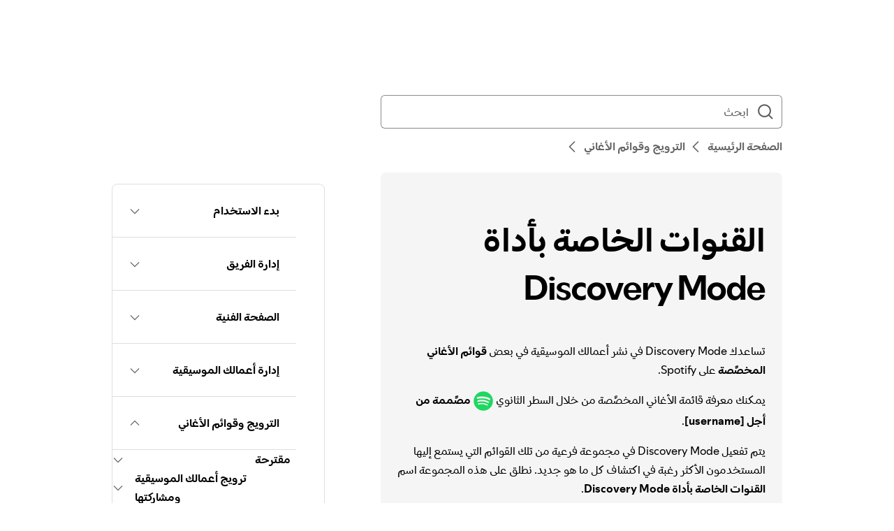

--- FILE ---
content_type: text/html; charset=utf-8
request_url: https://support.spotify.com/ae-ar/artists/article/discovery-mode-contexts/
body_size: 24884
content:
<!DOCTYPE html><html lang="ar" dir="rtl"><head><meta charSet="utf-8"/><meta name="viewport" content="width=device-width"/><title>القنوات الخاصة بأداة Discovery Mode - Spotify</title><link rel="icon" href="//www.scdn.co/i/_global/favicon.png"/><link rel="canonical" href="https://support.spotify.com/ae-ar/artists/article/discovery-mode-contexts/"/><link rel="alternate" hrefLang="en-al" href="https://support.spotify.com/artists/al/article/discovery-mode-contexts/"/><link rel="alternate" hrefLang="ar-dz" href="https://support.spotify.com/artists/dz-ar/article/discovery-mode-contexts/"/><link rel="alternate" hrefLang="fr-dz" href="https://support.spotify.com/artists/dz-fr/article/discovery-mode-contexts/"/><link rel="alternate" hrefLang="es-ad" href="https://support.spotify.com/artists/ad/article/discovery-mode-contexts/"/><link rel="alternate" hrefLang="en-ao" href="https://support.spotify.com/artists/ao-pt/article/discovery-mode-contexts/"/><link rel="alternate" hrefLang="en-ag" href="https://support.spotify.com/artists/ag/article/discovery-mode-contexts/"/><link rel="alternate" hrefLang="es-ar" href="https://support.spotify.com/artists/ar/article/discovery-mode-contexts/"/><link rel="alternate" hrefLang="en-am" href="https://support.spotify.com/artists/am/article/discovery-mode-contexts/"/><link rel="alternate" hrefLang="en-au" href="https://support.spotify.com/artists/au/article/discovery-mode-contexts/"/><link rel="alternate" hrefLang="de-at" href="https://support.spotify.com/artists/at/article/discovery-mode-contexts/"/><link rel="alternate" hrefLang="en-az" href="https://support.spotify.com/artists/az-en/article/discovery-mode-contexts/"/><link rel="alternate" hrefLang="ar-bh" href="https://support.spotify.com/artists/bh-ar/article/discovery-mode-contexts/"/><link rel="alternate" hrefLang="en-bh" href="https://support.spotify.com/artists/bh-en/article/discovery-mode-contexts/"/><link rel="alternate" hrefLang="en-bd" href="https://support.spotify.com/artists/bd-en/article/discovery-mode-contexts/"/><link rel="alternate" hrefLang="en-bb" href="https://support.spotify.com/artists/bb/article/discovery-mode-contexts/"/><link rel="alternate" hrefLang="en-by" href="https://support.spotify.com/artists/by-en/article/discovery-mode-contexts/"/><link rel="alternate" hrefLang="ru-by" href="https://support.spotify.com/artists/by-ru/article/discovery-mode-contexts/"/><link rel="alternate" hrefLang="fr-be" href="https://support.spotify.com/artists/be-fr/article/discovery-mode-contexts/"/><link rel="alternate" hrefLang="nl-be" href="https://support.spotify.com/artists/be-nl/article/discovery-mode-contexts/"/><link rel="alternate" hrefLang="en-bz" href="https://support.spotify.com/artists/bz-en/article/discovery-mode-contexts/"/><link rel="alternate" hrefLang="es-bz" href="https://support.spotify.com/artists/bz-es/article/discovery-mode-contexts/"/><link rel="alternate" hrefLang="en-bj" href="https://support.spotify.com/artists/bj-en/article/discovery-mode-contexts/"/><link rel="alternate" hrefLang="fr-bj" href="https://support.spotify.com/artists/bj-fr/article/discovery-mode-contexts/"/><link rel="alternate" hrefLang="en-bt" href="https://support.spotify.com/artists/bt/article/discovery-mode-contexts/"/><link rel="alternate" hrefLang="es-bo" href="https://support.spotify.com/artists/bo/article/discovery-mode-contexts/"/><link rel="alternate" hrefLang="en-ba" href="https://support.spotify.com/artists/ba/article/discovery-mode-contexts/"/><link rel="alternate" hrefLang="en-bw" href="https://support.spotify.com/artists/bw/article/discovery-mode-contexts/"/><link rel="alternate" hrefLang="en-br" href="https://support.spotify.com/artists/br-en/article/discovery-mode-contexts/"/><link rel="alternate" hrefLang="pt-br" href="https://support.spotify.com/artists/br-pt/article/discovery-mode-contexts/"/><link rel="alternate" hrefLang="en-bn" href="https://support.spotify.com/artists/bn-en/article/discovery-mode-contexts/"/><link rel="alternate" hrefLang="ms-bn" href="https://support.spotify.com/artists/bn-ms/article/discovery-mode-contexts/"/><link rel="alternate" hrefLang="en-bg" href="https://support.spotify.com/artists/bg-en/article/discovery-mode-contexts/"/><link rel="alternate" hrefLang="en-bf" href="https://support.spotify.com/artists/bf-en/article/discovery-mode-contexts/"/><link rel="alternate" hrefLang="fr-bf" href="https://support.spotify.com/artists/bf-fr/article/discovery-mode-contexts/"/><link rel="alternate" hrefLang="en-bi" href="https://support.spotify.com/artists/bi-en/article/discovery-mode-contexts/"/><link rel="alternate" hrefLang="fr-bi" href="https://support.spotify.com/artists/bi-fr/article/discovery-mode-contexts/"/><link rel="alternate" hrefLang="en-cv" href="https://support.spotify.com/artists/cv-pt/article/discovery-mode-contexts/"/><link rel="alternate" hrefLang="en-kh" href="https://support.spotify.com/artists/kh/article/discovery-mode-contexts/"/><link rel="alternate" hrefLang="en-cm" href="https://support.spotify.com/artists/cm-en/article/discovery-mode-contexts/"/><link rel="alternate" hrefLang="fr-cm" href="https://support.spotify.com/artists/cm-fr/article/discovery-mode-contexts/"/><link rel="alternate" hrefLang="en-ca" href="https://support.spotify.com/artists/ca-en/article/discovery-mode-contexts/"/><link rel="alternate" hrefLang="fr-ca" href="https://support.spotify.com/artists/ca-fr/article/discovery-mode-contexts/"/><link rel="alternate" hrefLang="en-td" href="https://support.spotify.com/artists/td-en/article/discovery-mode-contexts/"/><link rel="alternate" hrefLang="fr-td" href="https://support.spotify.com/artists/td-fr/article/discovery-mode-contexts/"/><link rel="alternate" hrefLang="es-cl" href="https://support.spotify.com/artists/cl/article/discovery-mode-contexts/"/><link rel="alternate" hrefLang="en-co" href="https://support.spotify.com/artists/co-en/article/discovery-mode-contexts/"/><link rel="alternate" hrefLang="es-co" href="https://support.spotify.com/artists/co-es/article/discovery-mode-contexts/"/><link rel="alternate" hrefLang="en-km" href="https://support.spotify.com/artists/km-en/article/discovery-mode-contexts/"/><link rel="alternate" hrefLang="fr-km" href="https://support.spotify.com/artists/km-fr/article/discovery-mode-contexts/"/><link rel="alternate" hrefLang="es-cr" href="https://support.spotify.com/artists/cr/article/discovery-mode-contexts/"/><link rel="alternate" hrefLang="en-ci" href="https://support.spotify.com/artists/ci-en/article/discovery-mode-contexts/"/><link rel="alternate" hrefLang="fr-ci" href="https://support.spotify.com/artists/ci-fr/article/discovery-mode-contexts/"/><link rel="alternate" hrefLang="en-hr" href="https://support.spotify.com/artists/hr-hr/article/discovery-mode-contexts/"/><link rel="alternate" hrefLang="en-cw" href="https://support.spotify.com/artists/cw-en/article/discovery-mode-contexts/"/><link rel="alternate" hrefLang="nl-cw" href="https://support.spotify.com/artists/cw-nl/article/discovery-mode-contexts/"/><link rel="alternate" hrefLang="en-cy" href="https://support.spotify.com/artists/cy/article/discovery-mode-contexts/"/><link rel="alternate" hrefLang="cs-cz" href="https://support.spotify.com/artists/cz/article/discovery-mode-contexts/"/><link rel="alternate" hrefLang="fr-cd" href="https://support.spotify.com/artists/cd-fr/article/discovery-mode-contexts/"/><link rel="alternate" hrefLang="en-cd" href="https://support.spotify.com/artists/cd-sw/article/discovery-mode-contexts/"/><link rel="alternate" hrefLang="en-dk" href="https://support.spotify.com/artists/dk-en/article/discovery-mode-contexts/"/><link rel="alternate" hrefLang="en-dj" href="https://support.spotify.com/artists/dj-en/article/discovery-mode-contexts/"/><link rel="alternate" hrefLang="fr-dj" href="https://support.spotify.com/artists/dj-fr/article/discovery-mode-contexts/"/><link rel="alternate" hrefLang="en-dm" href="https://support.spotify.com/artists/dm/article/discovery-mode-contexts/"/><link rel="alternate" hrefLang="es-do" href="https://support.spotify.com/artists/do/article/discovery-mode-contexts/"/><link rel="alternate" hrefLang="es-ec" href="https://support.spotify.com/artists/ec/article/discovery-mode-contexts/"/><link rel="alternate" hrefLang="ar-eg" href="https://support.spotify.com/artists/eg-ar/article/discovery-mode-contexts/"/><link rel="alternate" hrefLang="en-eg" href="https://support.spotify.com/artists/eg-en/article/discovery-mode-contexts/"/><link rel="alternate" hrefLang="es-sv" href="https://support.spotify.com/artists/sv/article/discovery-mode-contexts/"/><link rel="alternate" hrefLang="en-gq" href="https://support.spotify.com/artists/gq-en/article/discovery-mode-contexts/"/><link rel="alternate" hrefLang="es-gq" href="https://support.spotify.com/artists/gq-es/article/discovery-mode-contexts/"/><link rel="alternate" hrefLang="en-ee" href="https://support.spotify.com/artists/ee-et/article/discovery-mode-contexts/"/><link rel="alternate" hrefLang="en-sz" href="https://support.spotify.com/artists/sz/article/discovery-mode-contexts/"/><link rel="alternate" hrefLang="en-et" href="https://support.spotify.com/artists/et-en/article/discovery-mode-contexts/"/><link rel="alternate" hrefLang="en-fj" href="https://support.spotify.com/artists/fj/article/discovery-mode-contexts/"/><link rel="alternate" hrefLang="fi-fi" href="https://support.spotify.com/artists/fi/article/discovery-mode-contexts/"/><link rel="alternate" hrefLang="fr-fr" href="https://support.spotify.com/artists/fr/article/discovery-mode-contexts/"/><link rel="alternate" hrefLang="en-ga" href="https://support.spotify.com/artists/ga-en/article/discovery-mode-contexts/"/><link rel="alternate" hrefLang="fr-ga" href="https://support.spotify.com/artists/ga-fr/article/discovery-mode-contexts/"/><link rel="alternate" hrefLang="en-ge" href="https://support.spotify.com/artists/ge/article/discovery-mode-contexts/"/><link rel="alternate" hrefLang="en-de" href="https://support.spotify.com/artists/de-en/article/discovery-mode-contexts/"/><link rel="alternate" hrefLang="de-de" href="https://support.spotify.com/artists/de/article/discovery-mode-contexts/"/><link rel="alternate" hrefLang="en-gh" href="https://support.spotify.com/artists/gh/article/discovery-mode-contexts/"/><link rel="alternate" hrefLang="el-gr" href="https://support.spotify.com/artists/gr/article/discovery-mode-contexts/"/><link rel="alternate" hrefLang="en-gd" href="https://support.spotify.com/artists/gd/article/discovery-mode-contexts/"/><link rel="alternate" hrefLang="es-gt" href="https://support.spotify.com/artists/gt/article/discovery-mode-contexts/"/><link rel="alternate" hrefLang="en-gn" href="https://support.spotify.com/artists/gn-en/article/discovery-mode-contexts/"/><link rel="alternate" hrefLang="fr-gn" href="https://support.spotify.com/artists/gn-fr/article/discovery-mode-contexts/"/><link rel="alternate" hrefLang="en-gw" href="https://support.spotify.com/artists/gw-pt/article/discovery-mode-contexts/"/><link rel="alternate" hrefLang="en-gy" href="https://support.spotify.com/artists/gy/article/discovery-mode-contexts/"/><link rel="alternate" hrefLang="en-ht" href="https://support.spotify.com/artists/ht-en/article/discovery-mode-contexts/"/><link rel="alternate" hrefLang="fr-ht" href="https://support.spotify.com/artists/ht-fr/article/discovery-mode-contexts/"/><link rel="alternate" hrefLang="es-hn" href="https://support.spotify.com/artists/hn/article/discovery-mode-contexts/"/><link rel="alternate" hrefLang="en-hk" href="https://support.spotify.com/artists/hk-en/article/discovery-mode-contexts/"/><link rel="alternate" hrefLang="zh-hk" href="https://support.spotify.com/artists/hk-zh/article/discovery-mode-contexts/"/><link rel="alternate" hrefLang="hu-hu" href="https://support.spotify.com/artists/hu/article/discovery-mode-contexts/"/><link rel="alternate" hrefLang="en-is" href="https://support.spotify.com/artists/is-is/article/discovery-mode-contexts/"/><link rel="alternate" hrefLang="en-in" href="https://support.spotify.com/artists/in-hi/article/discovery-mode-contexts/"/><link rel="alternate" hrefLang="en-id" href="https://support.spotify.com/artists/id-en/article/discovery-mode-contexts/"/><link rel="alternate" hrefLang="id-id" href="https://support.spotify.com/artists/id-id/article/discovery-mode-contexts/"/><link rel="alternate" hrefLang="ar-iq" href="https://support.spotify.com/artists/iq-ar/article/discovery-mode-contexts/"/><link rel="alternate" hrefLang="en-iq" href="https://support.spotify.com/artists/iq-en/article/discovery-mode-contexts/"/><link rel="alternate" hrefLang="en-ie" href="https://support.spotify.com/artists/ie/article/discovery-mode-contexts/"/><link rel="alternate" hrefLang="en-il" href="https://support.spotify.com/artists/il-en/article/discovery-mode-contexts/"/><link rel="alternate" hrefLang="he-il" href="https://support.spotify.com/artists/il-he/article/discovery-mode-contexts/"/><link rel="alternate" hrefLang="it-it" href="https://support.spotify.com/artists/it/article/discovery-mode-contexts/"/><link rel="alternate" hrefLang="en-jm" href="https://support.spotify.com/artists/jm/article/discovery-mode-contexts/"/><link rel="alternate" hrefLang="ja-jp" href="https://support.spotify.com/artists/jp/article/discovery-mode-contexts/"/><link rel="alternate" hrefLang="ar-jo" href="https://support.spotify.com/artists/jo-ar/article/discovery-mode-contexts/"/><link rel="alternate" hrefLang="en-jo" href="https://support.spotify.com/artists/jo-en/article/discovery-mode-contexts/"/><link rel="alternate" hrefLang="en-kz" href="https://support.spotify.com/artists/kz-en/article/discovery-mode-contexts/"/><link rel="alternate" hrefLang="ru-kz" href="https://support.spotify.com/artists/kz-ru/article/discovery-mode-contexts/"/><link rel="alternate" hrefLang="en-ke" href="https://support.spotify.com/artists/ke-sw/article/discovery-mode-contexts/"/><link rel="alternate" hrefLang="en-ki" href="https://support.spotify.com/artists/ki/article/discovery-mode-contexts/"/><link rel="alternate" hrefLang="en-xk" href="https://support.spotify.com/artists/xk-sr/article/discovery-mode-contexts/"/><link rel="alternate" hrefLang="ar-kw" href="https://support.spotify.com/artists/kw-ar/article/discovery-mode-contexts/"/><link rel="alternate" hrefLang="en-kw" href="https://support.spotify.com/artists/kw-en/article/discovery-mode-contexts/"/><link rel="alternate" hrefLang="en-kg" href="https://support.spotify.com/artists/kg-en/article/discovery-mode-contexts/"/><link rel="alternate" hrefLang="ru-kg" href="https://support.spotify.com/artists/kg-ru/article/discovery-mode-contexts/"/><link rel="alternate" hrefLang="en-la" href="https://support.spotify.com/artists/la/article/discovery-mode-contexts/"/><link rel="alternate" hrefLang="en-lv" href="https://support.spotify.com/artists/lv-lv/article/discovery-mode-contexts/"/><link rel="alternate" hrefLang="ar-lb" href="https://support.spotify.com/artists/lb-ar/article/discovery-mode-contexts/"/><link rel="alternate" hrefLang="en-lb" href="https://support.spotify.com/artists/lb-en/article/discovery-mode-contexts/"/><link rel="alternate" hrefLang="en-ls" href="https://support.spotify.com/artists/ls/article/discovery-mode-contexts/"/><link rel="alternate" hrefLang="en-lr" href="https://support.spotify.com/artists/lr/article/discovery-mode-contexts/"/><link rel="alternate" hrefLang="ar-ly" href="https://support.spotify.com/artists/ly-ar/article/discovery-mode-contexts/"/><link rel="alternate" hrefLang="en-ly" href="https://support.spotify.com/artists/ly-en/article/discovery-mode-contexts/"/><link rel="alternate" hrefLang="de-li" href="https://support.spotify.com/artists/li/article/discovery-mode-contexts/"/><link rel="alternate" hrefLang="en-lt" href="https://support.spotify.com/artists/lt-lt/article/discovery-mode-contexts/"/><link rel="alternate" hrefLang="de-lu" href="https://support.spotify.com/artists/lu-de/article/discovery-mode-contexts/"/><link rel="alternate" hrefLang="fr-lu" href="https://support.spotify.com/artists/lu-fr/article/discovery-mode-contexts/"/><link rel="alternate" hrefLang="en-mo" href="https://support.spotify.com/artists/mo-en/article/discovery-mode-contexts/"/><link rel="alternate" hrefLang="zh-mo" href="https://support.spotify.com/artists/mo-zh/article/discovery-mode-contexts/"/><link rel="alternate" hrefLang="en-mg" href="https://support.spotify.com/artists/mg-en/article/discovery-mode-contexts/"/><link rel="alternate" hrefLang="fr-mg" href="https://support.spotify.com/artists/mg-fr/article/discovery-mode-contexts/"/><link rel="alternate" hrefLang="en-mw" href="https://support.spotify.com/artists/mw/article/discovery-mode-contexts/"/><link rel="alternate" hrefLang="en-my" href="https://support.spotify.com/artists/my-en/article/discovery-mode-contexts/"/><link rel="alternate" hrefLang="ms-my" href="https://support.spotify.com/artists/my-ms/article/discovery-mode-contexts/"/><link rel="alternate" hrefLang="ar-mv" href="https://support.spotify.com/artists/mv-ar/article/discovery-mode-contexts/"/><link rel="alternate" hrefLang="en-mv" href="https://support.spotify.com/artists/mv-en/article/discovery-mode-contexts/"/><link rel="alternate" hrefLang="en-ml" href="https://support.spotify.com/artists/ml-en/article/discovery-mode-contexts/"/><link rel="alternate" hrefLang="fr-ml" href="https://support.spotify.com/artists/ml-fr/article/discovery-mode-contexts/"/><link rel="alternate" hrefLang="en-mt" href="https://support.spotify.com/artists/mt/article/discovery-mode-contexts/"/><link rel="alternate" hrefLang="en-mh" href="https://support.spotify.com/artists/mh/article/discovery-mode-contexts/"/><link rel="alternate" hrefLang="ar-mr" href="https://support.spotify.com/artists/mr-ar/article/discovery-mode-contexts/"/><link rel="alternate" hrefLang="en-mr" href="https://support.spotify.com/artists/mr-en/article/discovery-mode-contexts/"/><link rel="alternate" hrefLang="en-mu" href="https://support.spotify.com/artists/mu/article/discovery-mode-contexts/"/><link rel="alternate" hrefLang="en-mx" href="https://support.spotify.com/artists/mx-en/article/discovery-mode-contexts/"/><link rel="alternate" hrefLang="es-mx" href="https://support.spotify.com/artists/mx/article/discovery-mode-contexts/"/><link rel="alternate" hrefLang="en-fm" href="https://support.spotify.com/artists/fm/article/discovery-mode-contexts/"/><link rel="alternate" hrefLang="en-md" href="https://support.spotify.com/artists/md-en/article/discovery-mode-contexts/"/><link rel="alternate" hrefLang="ru-md" href="https://support.spotify.com/artists/md-ru/article/discovery-mode-contexts/"/><link rel="alternate" hrefLang="fr-mc" href="https://support.spotify.com/artists/mc/article/discovery-mode-contexts/"/><link rel="alternate" hrefLang="en-mn" href="https://support.spotify.com/artists/mn/article/discovery-mode-contexts/"/><link rel="alternate" hrefLang="en-me" href="https://support.spotify.com/artists/me-sr/article/discovery-mode-contexts/"/><link rel="alternate" hrefLang="ar-ma" href="https://support.spotify.com/artists/ma-ar/article/discovery-mode-contexts/"/><link rel="alternate" hrefLang="fr-ma" href="https://support.spotify.com/artists/ma-fr/article/discovery-mode-contexts/"/><link rel="alternate" hrefLang="en-mz" href="https://support.spotify.com/artists/mz-pt/article/discovery-mode-contexts/"/><link rel="alternate" hrefLang="en-na" href="https://support.spotify.com/artists/na-en/article/discovery-mode-contexts/"/><link rel="alternate" hrefLang="en-nr" href="https://support.spotify.com/artists/nr/article/discovery-mode-contexts/"/><link rel="alternate" hrefLang="en-np" href="https://support.spotify.com/artists/np-ne/article/discovery-mode-contexts/"/><link rel="alternate" hrefLang="en-nl" href="https://support.spotify.com/artists/nl-en/article/discovery-mode-contexts/"/><link rel="alternate" hrefLang="nl-nl" href="https://support.spotify.com/artists/nl/article/discovery-mode-contexts/"/><link rel="alternate" hrefLang="en-nz" href="https://support.spotify.com/artists/nz/article/discovery-mode-contexts/"/><link rel="alternate" hrefLang="es-ni" href="https://support.spotify.com/artists/ni/article/discovery-mode-contexts/"/><link rel="alternate" hrefLang="en-ne" href="https://support.spotify.com/artists/ne-en/article/discovery-mode-contexts/"/><link rel="alternate" hrefLang="fr-ne" href="https://support.spotify.com/artists/ne-fr/article/discovery-mode-contexts/"/><link rel="alternate" hrefLang="en-ng" href="https://support.spotify.com/artists/ng/article/discovery-mode-contexts/"/><link rel="alternate" hrefLang="en-mk" href="https://support.spotify.com/artists/mk/article/discovery-mode-contexts/"/><link rel="alternate" hrefLang="en-no" href="https://support.spotify.com/artists/no-nb/article/discovery-mode-contexts/"/><link rel="alternate" hrefLang="ar-om" href="https://support.spotify.com/artists/om-ar/article/discovery-mode-contexts/"/><link rel="alternate" hrefLang="en-om" href="https://support.spotify.com/artists/om-en/article/discovery-mode-contexts/"/><link rel="alternate" hrefLang="en-pk" href="https://support.spotify.com/artists/pk-ur/article/discovery-mode-contexts/"/><link rel="alternate" hrefLang="en-pw" href="https://support.spotify.com/artists/pw/article/discovery-mode-contexts/"/><link rel="alternate" hrefLang="ar-ps" href="https://support.spotify.com/artists/ps-ar/article/discovery-mode-contexts/"/><link rel="alternate" hrefLang="en-ps" href="https://support.spotify.com/artists/ps-en/article/discovery-mode-contexts/"/><link rel="alternate" hrefLang="es-pa" href="https://support.spotify.com/artists/pa/article/discovery-mode-contexts/"/><link rel="alternate" hrefLang="en-pg" href="https://support.spotify.com/artists/pg/article/discovery-mode-contexts/"/><link rel="alternate" hrefLang="es-py" href="https://support.spotify.com/artists/py/article/discovery-mode-contexts/"/><link rel="alternate" hrefLang="es-pe" href="https://support.spotify.com/artists/pe/article/discovery-mode-contexts/"/><link rel="alternate" hrefLang="en-ph" href="https://support.spotify.com/artists/ph-tl/article/discovery-mode-contexts/"/><link rel="alternate" hrefLang="pl-pl" href="https://support.spotify.com/artists/pl/article/discovery-mode-contexts/"/><link rel="alternate" hrefLang="en-pt" href="https://support.spotify.com/artists/pt-pt/article/discovery-mode-contexts/"/><link rel="alternate" hrefLang="ar-qa" href="https://support.spotify.com/artists/qa-ar/article/discovery-mode-contexts/"/><link rel="alternate" hrefLang="en-qa" href="https://support.spotify.com/artists/qa-en/article/discovery-mode-contexts/"/><link rel="alternate" hrefLang="en-cg" href="https://support.spotify.com/artists/cg-en/article/discovery-mode-contexts/"/><link rel="alternate" hrefLang="fr-cg" href="https://support.spotify.com/artists/cg-fr/article/discovery-mode-contexts/"/><link rel="alternate" hrefLang="en-ro" href="https://support.spotify.com/artists/ro-ro/article/discovery-mode-contexts/"/><link rel="alternate" hrefLang="en-rw" href="https://support.spotify.com/artists/rw/article/discovery-mode-contexts/"/><link rel="alternate" hrefLang="en-ws" href="https://support.spotify.com/artists/ws/article/discovery-mode-contexts/"/><link rel="alternate" hrefLang="en-sm" href="https://support.spotify.com/artists/sm-en/article/discovery-mode-contexts/"/><link rel="alternate" hrefLang="it-sm" href="https://support.spotify.com/artists/sm-it/article/discovery-mode-contexts/"/><link rel="alternate" hrefLang="en-st" href="https://support.spotify.com/artists/st-pt/article/discovery-mode-contexts/"/><link rel="alternate" hrefLang="ar-sa" href="https://support.spotify.com/artists/sa-ar/article/discovery-mode-contexts/"/><link rel="alternate" hrefLang="en-sa" href="https://support.spotify.com/artists/sa-en/article/discovery-mode-contexts/"/><link rel="alternate" hrefLang="en-sn" href="https://support.spotify.com/artists/sn-en/article/discovery-mode-contexts/"/><link rel="alternate" hrefLang="fr-sn" href="https://support.spotify.com/artists/sn-fr/article/discovery-mode-contexts/"/><link rel="alternate" hrefLang="en-rs" href="https://support.spotify.com/artists/rs-sr/article/discovery-mode-contexts/"/><link rel="alternate" hrefLang="en-sc" href="https://support.spotify.com/artists/sc-en/article/discovery-mode-contexts/"/><link rel="alternate" hrefLang="fr-sc" href="https://support.spotify.com/artists/sc-fr/article/discovery-mode-contexts/"/><link rel="alternate" hrefLang="en-sl" href="https://support.spotify.com/artists/sl/article/discovery-mode-contexts/"/><link rel="alternate" hrefLang="en-sg" href="https://support.spotify.com/artists/sg-zh/article/discovery-mode-contexts/"/><link rel="alternate" hrefLang="en-sk" href="https://support.spotify.com/artists/sk-sk/article/discovery-mode-contexts/"/><link rel="alternate" hrefLang="en-si" href="https://support.spotify.com/artists/si-sl/article/discovery-mode-contexts/"/><link rel="alternate" hrefLang="en-sb" href="https://support.spotify.com/artists/sb/article/discovery-mode-contexts/"/><link rel="alternate" hrefLang="en-za" href="https://support.spotify.com/artists/za-zu/article/discovery-mode-contexts/"/><link rel="alternate" hrefLang="en-kr" href="https://support.spotify.com/artists/kr-en/article/discovery-mode-contexts/"/><link rel="alternate" hrefLang="ko-kr" href="https://support.spotify.com/artists/kr-ko/article/discovery-mode-contexts/"/><link rel="alternate" hrefLang="es-es" href="https://support.spotify.com/artists/es/article/discovery-mode-contexts/"/><link rel="alternate" hrefLang="en-lk" href="https://support.spotify.com/artists/lk-ta/article/discovery-mode-contexts/"/><link rel="alternate" hrefLang="en-kn" href="https://support.spotify.com/artists/kn/article/discovery-mode-contexts/"/><link rel="alternate" hrefLang="en-lc" href="https://support.spotify.com/artists/lc/article/discovery-mode-contexts/"/><link rel="alternate" hrefLang="en-vc" href="https://support.spotify.com/artists/vc/article/discovery-mode-contexts/"/><link rel="alternate" hrefLang="en-sr" href="https://support.spotify.com/artists/sr-en/article/discovery-mode-contexts/"/><link rel="alternate" hrefLang="nl-sr" href="https://support.spotify.com/artists/sr-nl/article/discovery-mode-contexts/"/><link rel="alternate" hrefLang="sv-se" href="https://support.spotify.com/artists/se/article/discovery-mode-contexts/"/><link rel="alternate" hrefLang="de-ch" href="https://support.spotify.com/artists/ch-de/article/discovery-mode-contexts/"/><link rel="alternate" hrefLang="fr-ch" href="https://support.spotify.com/artists/ch-fr/article/discovery-mode-contexts/"/><link rel="alternate" hrefLang="zh-tw" href="https://support.spotify.com/artists/tw/article/discovery-mode-contexts/"/><link rel="alternate" hrefLang="en-tj" href="https://support.spotify.com/artists/tj-en/article/discovery-mode-contexts/"/><link rel="alternate" hrefLang="ru-tj" href="https://support.spotify.com/artists/tj-ru/article/discovery-mode-contexts/"/><link rel="alternate" hrefLang="en-tz" href="https://support.spotify.com/artists/tz-sw/article/discovery-mode-contexts/"/><link rel="alternate" hrefLang="en-th" href="https://support.spotify.com/artists/th-en/article/discovery-mode-contexts/"/><link rel="alternate" hrefLang="th-th" href="https://support.spotify.com/artists/th-th/article/discovery-mode-contexts/"/><link rel="alternate" hrefLang="en-bs" href="https://support.spotify.com/artists/bs/article/discovery-mode-contexts/"/><link rel="alternate" hrefLang="en-gm" href="https://support.spotify.com/artists/gm/article/discovery-mode-contexts/"/><link rel="alternate" hrefLang="en-tl" href="https://support.spotify.com/artists/tl-pt/article/discovery-mode-contexts/"/><link rel="alternate" hrefLang="en-tg" href="https://support.spotify.com/artists/tg-en/article/discovery-mode-contexts/"/><link rel="alternate" hrefLang="fr-tg" href="https://support.spotify.com/artists/tg-fr/article/discovery-mode-contexts/"/><link rel="alternate" hrefLang="en-to" href="https://support.spotify.com/artists/to/article/discovery-mode-contexts/"/><link rel="alternate" hrefLang="en-tt" href="https://support.spotify.com/artists/tt/article/discovery-mode-contexts/"/><link rel="alternate" hrefLang="ar-tn" href="https://support.spotify.com/artists/tn-ar/article/discovery-mode-contexts/"/><link rel="alternate" hrefLang="fr-tn" href="https://support.spotify.com/artists/tn-fr/article/discovery-mode-contexts/"/><link rel="alternate" hrefLang="en-tr" href="https://support.spotify.com/artists/tr-en/article/discovery-mode-contexts/"/><link rel="alternate" hrefLang="tr-tr" href="https://support.spotify.com/artists/tr-tr/article/discovery-mode-contexts/"/><link rel="alternate" hrefLang="en-tv" href="https://support.spotify.com/artists/tv/article/discovery-mode-contexts/"/><link rel="alternate" hrefLang="en-ug" href="https://support.spotify.com/artists/ug-sw/article/discovery-mode-contexts/"/><link rel="alternate" hrefLang="en-ua" href="https://support.spotify.com/artists/ua-uk/article/discovery-mode-contexts/"/><link rel="alternate" hrefLang="ar-ae" href="https://support.spotify.com/artists/ae-ar/article/discovery-mode-contexts/"/><link rel="alternate" hrefLang="en-ae" href="https://support.spotify.com/artists/ae-en/article/discovery-mode-contexts/"/><link rel="alternate" hrefLang="en-gb" href="https://support.spotify.com/artists/uk/article/discovery-mode-contexts/"/><link rel="alternate" hrefLang="es-us" href="https://support.spotify.com/artists/us-es/article/discovery-mode-contexts/"/><link rel="alternate" hrefLang="en-us" href="https://support.spotify.com/artists/us/article/discovery-mode-contexts/"/><link rel="alternate" hrefLang="es-uy" href="https://support.spotify.com/artists/uy/article/discovery-mode-contexts/"/><link rel="alternate" hrefLang="en-uz" href="https://support.spotify.com/artists/uz/article/discovery-mode-contexts/"/><link rel="alternate" hrefLang="en-vu" href="https://support.spotify.com/artists/vu-en/article/discovery-mode-contexts/"/><link rel="alternate" hrefLang="fr-vu" href="https://support.spotify.com/artists/vu-fr/article/discovery-mode-contexts/"/><link rel="alternate" hrefLang="en-ve" href="https://support.spotify.com/artists/ve-en/article/discovery-mode-contexts/"/><link rel="alternate" hrefLang="es-ve" href="https://support.spotify.com/artists/ve-es/article/discovery-mode-contexts/"/><link rel="alternate" hrefLang="en-vn" href="https://support.spotify.com/artists/vn-en/article/discovery-mode-contexts/"/><link rel="alternate" hrefLang="vi-vn" href="https://support.spotify.com/artists/vn-vi/article/discovery-mode-contexts/"/><link rel="alternate" hrefLang="en-zm" href="https://support.spotify.com/artists/zm/article/discovery-mode-contexts/"/><link rel="alternate" hrefLang="en-zw" href="https://support.spotify.com/artists/zw/article/discovery-mode-contexts/"/><meta property="og:title" content="القنوات الخاصة بأداة Discovery Mode - Spotify"/><meta property="og:url" content="https://support.spotify.com/ae-ar/artists/article/discovery-mode-contexts/"/><meta property="og:locale" content="ar"/><meta property="og:site_name" content="Spotify"/><meta property="og:type" content="website"/><meta property="og:image" content="//www.scdn.co/i/_global/open-graph-default.png"/><meta name="twitter:title" content="القنوات الخاصة بأداة Discovery Mode - Spotify"/><meta name="twitter:card" content="summary"/><meta name="twitter:site" content="@SpotifyCares"/><meta name="twitter:creator" content="@SpotifyCares"/><meta name="twitter:image" content="//www.scdn.co/i/_global/open-graph-default.png"/><meta name="twitter:url" content="https://support.spotify.com/ae-ar/artists/article/discovery-mode-contexts/"/><link rel="apple-touch-icon-precomposed" sizes="144x144" href="//www.scdn.co/i/_global/touch-icon-144.png"/><link rel="apple-touch-icon-precomposed" sizes="114x114" href="//www.scdn.co/i/_global/touch-icon-114.png"/><link rel="apple-touch-icon-precomposed" sizes="72x72" href="//www.scdn.co/i/_global/touch-icon-72.png"/><link rel="apple-touch-icon-precomposed" href="//www.scdn.co/i/_global/touch-icon-57.png"/><meta name="next-head-count" content="22"/><meta name="color-scheme" content="light"/><link rel="preload" href="https://support.scdn.co/web/_next/static/css/714c10ff17131d92.css" as="style"/><link rel="stylesheet" href="https://support.scdn.co/web/_next/static/css/714c10ff17131d92.css" data-n-g=""/><link rel="preload" href="https://support.scdn.co/web/_next/static/css/9933c91b5dfa7a7c.css" as="style"/><link rel="stylesheet" href="https://support.scdn.co/web/_next/static/css/9933c91b5dfa7a7c.css" data-n-p=""/><noscript data-n-css=""></noscript><script defer="" nomodule="" src="https://support.scdn.co/web/_next/static/chunks/polyfills-42372ed130431b0a.js"></script><script src="https://support.scdn.co/web/_next/static/chunks/webpack-45e20a5c9dc21fd7.js" defer=""></script><script src="https://support.scdn.co/web/_next/static/chunks/framework-6bc5d19ed30a6696.js" defer=""></script><script src="https://support.scdn.co/web/_next/static/chunks/main-87a171c5377adf33.js" defer=""></script><script src="https://support.scdn.co/web/_next/static/chunks/pages/_app-3177405c5dfc742b.js" defer=""></script><script src="https://support.scdn.co/web/_next/static/chunks/279-f670698784acd795.js" defer=""></script><script src="https://support.scdn.co/web/_next/static/chunks/7519-22d21eceef74bcd2.js" defer=""></script><script src="https://support.scdn.co/web/_next/static/chunks/2446-3bd56a1f5bf08c0c.js" defer=""></script><script src="https://support.scdn.co/web/_next/static/chunks/9796-fed0008f092fba1e.js" defer=""></script><script src="https://support.scdn.co/web/_next/static/chunks/6627-dcea0f8b06d5ce92.js" defer=""></script><script src="https://support.scdn.co/web/_next/static/chunks/8590-f6a18d8de097cad6.js" defer=""></script><script src="https://support.scdn.co/web/_next/static/chunks/1330-b06f701f0b6b537d.js" defer=""></script><script src="https://support.scdn.co/web/_next/static/chunks/550-614256213126e549.js" defer=""></script><script src="https://support.scdn.co/web/_next/static/chunks/8821-443acf0146afd7bd.js" defer=""></script><script src="https://support.scdn.co/web/_next/static/chunks/pages/%5Bmarket%5D/%5Bvertical%5D/article/%5Barticleslug%5D-1ad9371dd9d9ff56.js" defer=""></script><script src="https://support.scdn.co/web/_next/static/2jtThKfic9y3FDOyKAqIy/_buildManifest.js" defer=""></script><script src="https://support.scdn.co/web/_next/static/2jtThKfic9y3FDOyKAqIy/_ssgManifest.js" defer=""></script><style data-styled="" data-styled-version="6.1.19">.flmuAX{box-sizing:border-box;-webkit-tap-highlight-color:transparent;padding-inline:0;margin-block:0;overflow-wrap:break-word;list-style-type:none;}/*!sc*/
data-styled.g2[id="TypeList__TypeListElement-sc-1jhixr6-0"]{content:"flmuAX,"}/*!sc*/
.bScwmC{color:var(--text-base, #000000);background-color:var(--background-base, #ffffff);padding-block-end:var(--encore-spacing-base, 16px);}/*!sc*/
data-styled.g3[id="Panel__AccordionPanel-sc-jkxemo-0"]{content:"bScwmC,"}/*!sc*/
.fZNuSM{box-sizing:border-box;-webkit-tap-highlight-color:transparent;padding-block:var(--encore-spacing-tighter-2, 8px) var(--encore-spacing-looser-3, 48px);padding-inline:var(--encore-spacing-looser-2, 32px);color:var(--text-base, #000000);overflow-wrap:break-word;}/*!sc*/
data-styled.g4[id="Content-sc-uu9ltg-0"]{content:"fZNuSM,"}/*!sc*/
.haLNob{box-sizing:border-box;-webkit-tap-highlight-color:transparent;list-style-type:none;border-block-start:1px solid var(--decorative-subdued, #dedede);border-inline-end:1px solid var(--decorative-subdued, #dedede);border-inline-start:1px solid var(--decorative-subdued, #dedede);}/*!sc*/
.haLNob:last-child{border-block-end:1px solid var(--decorative-subdued, #dedede);}/*!sc*/
data-styled.g5[id="Item-sc-jzntl3-0"]{content:"haLNob,"}/*!sc*/
.cesNwf{margin:0;}/*!sc*/
data-styled.g6[id="HeadingElement__StyledHeadingTag-sc-1fqxeih-0"]{content:"cesNwf,"}/*!sc*/
.cOvkgN{fill:currentcolor;width:var(--encore-graphic-size-decorative-base, 24px);height:var(--encore-graphic-size-decorative-base, 24px);}/*!sc*/
.cOvkgN *{vector-effect:non-scaling-stroke;}/*!sc*/
.bXGRpR{fill:currentcolor;width:var(--encore-graphic-size-decorative-smaller, 16px);height:var(--encore-graphic-size-decorative-smaller, 16px);}/*!sc*/
.bXGRpR *{vector-effect:non-scaling-stroke;}/*!sc*/
[dir='rtl'] .bXGRpR.bXGRpR{transform:scaleX(-1);}/*!sc*/
.gZmLLq{fill:var(--text-bright-accent, #107434);width:var(--encore-graphic-size-decorative-base, 24px);height:var(--encore-graphic-size-decorative-base, 24px);}/*!sc*/
.gZmLLq *{vector-effect:non-scaling-stroke;}/*!sc*/
.lfjuPl{fill:currentcolor;width:var(--encore-graphic-size-decorative-smaller, 16px);height:var(--encore-graphic-size-decorative-smaller, 16px);}/*!sc*/
.lfjuPl *{vector-effect:non-scaling-stroke;}/*!sc*/
.hJQTwF{fill:var(--text-subdued, #656565);width:var(--encore-graphic-size-decorative-base, 24px);height:var(--encore-graphic-size-decorative-base, 24px);}/*!sc*/
.hJQTwF *{vector-effect:non-scaling-stroke;}/*!sc*/
data-styled.g7[id="Svg-sc-ytk21e-0"]{content:"cOvkgN,bXGRpR,gZmLLq,lfjuPl,hJQTwF,"}/*!sc*/
.enVhKf{transition:transform 150ms;color:var(--text-subdued, #656565);flex-shrink:0;}/*!sc*/
@media (min-width:768px){.enVhKf{block-size:32px;inline-size:32px;}}/*!sc*/
.igGzpZ{transition:transform 150ms;color:var(--text-subdued, #656565);flex-shrink:0;transform:rotate(180deg);}/*!sc*/
@media (min-width:768px){.igGzpZ{block-size:32px;inline-size:32px;}}/*!sc*/
data-styled.g8[id="Icon__AccordionIcon-sc-j3ofo4-0"]{content:"enVhKf,igGzpZ,"}/*!sc*/
.fEFNjD{box-sizing:border-box;-webkit-tap-highlight-color:transparent;display:flex;align-items:center;justify-content:space-between;margin:0;background-color:transparent;border:none;width:100%;text-align:left;padding:var(--encore-spacing-looser-2, 32px);cursor:pointer;color:var(--text-base, #000000);outline:none;}/*!sc*/
.fEFNjD:focus{border:3px solid var(--essential-base, #000000);padding:calc(32px - 3px);}/*!sc*/
data-styled.g9[id="TitleButton-sc-g0cg38-0"]{content:"fEFNjD,"}/*!sc*/
.bieqOZ{min-inline-size:0;overflow-wrap:break-word;margin-inline-end:var(--encore-spacing-base, 16px);}/*!sc*/
data-styled.g10[id="TitleText-sc-1t77w68-0"]{content:"bieqOZ,"}/*!sc*/
.JypwR{display:list-item;list-style-type:none;}/*!sc*/
data-styled.g24[id="TypeListItem__TypeListItemElement-sc-q1l2mf-0"]{content:"JypwR,"}/*!sc*/
.eiyLDG{box-sizing:border-box;-webkit-tap-highlight-color:transparent;color:inherit;align-items:center;text-decoration:none;color:var(--text-subdued, #656565);display:inline-flex;}/*!sc*/
.eiyLDG[href],.eiyLDG:hover:not([disabled]){text-decoration:underline;}/*!sc*/
.eiyLDG[href]:hover{text-decoration:underline;color:var(--text-bright-accent, #107434);}/*!sc*/
.eiyLDG[href]:focus{outline:none;box-shadow:0 3px 0 0;transition:box-shadow 200ms ease-in;}/*!sc*/
.eiyLDG[href]:focus.eiyLDG[href]:focus{text-decoration:none;}/*!sc*/
.eiyLDG[href]:active{color:var(--text-bright-accent, #107434);}/*!sc*/
.eiyLDG[disabled],.eiyLDG[href][disabled],.eiyLDG[aria-disabled='true']{color:var(--text-subdued, #656565);opacity:0.3;cursor:not-allowed;}/*!sc*/
.eiyLDG,.eiyLDG[href]{text-decoration:none;}/*!sc*/
.eiyLDG[href]:focus{text-decoration:none;color:var(--text-base, #000000);}/*!sc*/
.eiyLDG[href]:active{text-decoration:underline;color:var(--text-base, #000000);}/*!sc*/
.eiyLDG[href]:hover,.eiyLDG[href]:hover:focus{text-decoration:underline;color:var(--text-subdued, #656565);}/*!sc*/
.eiyLDG[disabled],.eiyLDG[href][disabled],.eiyLDG[aria-disabled='true']{text-decoration:none;}/*!sc*/
.hhREvH{box-sizing:border-box;-webkit-tap-highlight-color:transparent;color:inherit;align-items:center;text-decoration:none;}/*!sc*/
.hhREvH[href],.hhREvH:hover:not([disabled]){text-decoration:underline;}/*!sc*/
.hhREvH[href]:hover{text-decoration:underline;color:var(--text-bright-accent, #107434);}/*!sc*/
.hhREvH[href]:focus{outline:none;box-shadow:0 3px 0 0;transition:box-shadow 200ms ease-in;}/*!sc*/
.hhREvH[href]:focus.hhREvH[href]:focus{text-decoration:none;}/*!sc*/
.hhREvH[href]:active{color:var(--text-bright-accent, #107434);}/*!sc*/
.hhREvH[disabled],.hhREvH[href][disabled],.hhREvH[aria-disabled='true']{color:var(--text-subdued, #656565);opacity:0.3;cursor:not-allowed;}/*!sc*/
.bCKDMh{box-sizing:border-box;-webkit-tap-highlight-color:transparent;color:var(--text-bright-accent, #107434);align-items:center;text-decoration:none;}/*!sc*/
.bCKDMh[href],.bCKDMh:hover:not([disabled]){text-decoration:underline;}/*!sc*/
.bCKDMh[href]:hover{text-decoration:underline;color:var(--text-bright-accent, #107434);}/*!sc*/
.bCKDMh[href]:focus{outline:none;box-shadow:0 3px 0 0;transition:box-shadow 200ms ease-in;}/*!sc*/
.bCKDMh[href]:focus.bCKDMh[href]:focus{text-decoration:none;}/*!sc*/
.bCKDMh[href]:active{color:var(--text-bright-accent, #107434);}/*!sc*/
.bCKDMh[disabled],.bCKDMh[href][disabled],.bCKDMh[aria-disabled='true']{color:var(--text-subdued, #656565);opacity:0.3;cursor:not-allowed;}/*!sc*/
data-styled.g27[id="Link-sc-k8gsk-0"]{content:"eiyLDG,hhREvH,bCKDMh,"}/*!sc*/
.jxzaED{box-sizing:border-box;-webkit-tap-highlight-color:transparent;background-color:transparent;border:0;border-radius:var(--encore-button-corner-radius, 9999px);cursor:pointer;display:inline-block;position:relative;text-align:center;text-decoration:none;text-transform:none;touch-action:manipulation;transition-duration:33ms;transition-property:background-color,border-color,color,box-shadow,filter,transform;user-select:none;vertical-align:middle;transform:translate3d(0,0,0);color:var(--text-subdued, #656565);min-inline-size:0;min-block-size:var(--encore-control-size-smaller, 32px);padding-block:var(--encore-spacing-tighter-4, 4px);padding-inline:var(--encore-spacing-tighter, 12px) var(--encore-spacing-base, 16px);display:inline-flex;align-items:center;justify-content:center;position:relative;}/*!sc*/
.jxzaED:focus{outline:none;}/*!sc*/
@supports (overflow-wrap:anywhere){.jxzaED{overflow-wrap:anywhere;}}/*!sc*/
@supports not (overflow-wrap:anywhere){.jxzaED{word-break:break-word;}}/*!sc*/
.jxzaED:hover{transform:scale(1.04);color:var(--text-base, #000000);}/*!sc*/
.jxzaED:active{opacity:0.7;outline:none;transform:scale(1);color:var(--text-subdued, #656565);}/*!sc*/
.jxzaED:focus{outline:none;}/*!sc*/
.jxzaED::after{content:'';display:block;position:absolute;pointer-events:none;transition:border-color 200ms ease-in;box-sizing:border-box;bottom:1px;border-bottom:3px solid transparent;width:100%;}/*!sc*/
.jxzaED:focus::after{border-color:inherit;}/*!sc*/
.jxzaED::after{inline-size:calc(100% - (var(--encore-spacing-tighter, 12px) * 2));}/*!sc*/
.jxzaED[disabled],.jxzaED[aria-disabled='true'],fieldset[disabled] .jxzaED{cursor:not-allowed;opacity:0.3;transform:scale(1);color:var(--text-subdued, #656565);}/*!sc*/
.jxzaED[disabled]::before,.jxzaED[aria-disabled='true']::before,fieldset[disabled] .jxzaED::before{background-color:transparent;}/*!sc*/
.jxzaED[disabled]::after,.jxzaED[aria-disabled='true']::after,fieldset[disabled] .jxzaED::after{border-color:transparent;}/*!sc*/
data-styled.g30[id="Button-sc-1dqy6lx-0"]{content:"jxzaED,"}/*!sc*/
.bcPWvR{display:flex;margin-inline-end:5px;}/*!sc*/
data-styled.g31[id="IconWrapper__Wrapper-sc-16usrgb-0"]{content:"bcPWvR,"}/*!sc*/
.jQFVXU{box-sizing:border-box;-webkit-tap-highlight-color:transparent;background-color:transparent;border:0;border-radius:var(--encore-button-corner-radius, 9999px);cursor:pointer;display:inline-block;position:relative;text-align:center;text-decoration:none;text-transform:none;touch-action:manipulation;transition-duration:33ms;transition-property:background-color,border-color,color,box-shadow,filter,transform;user-select:none;vertical-align:middle;transform:translate3d(0,0,0);padding-block:calc(var(--encore-spacing-tighter-4, 4px) - 1px);padding-inline:calc(var(--encore-spacing-base, 16px) - 1px);position:relative;border:1px solid var(--essential-subdued, #818181);color:var(--text-base, #000000);min-inline-size:0;min-block-size:var(--encore-control-size-smaller, 32px);display:inline-flex;align-items:center;justify-content:center;inline-size:100%;}/*!sc*/
.jQFVXU:focus{outline:none;}/*!sc*/
.jQFVXU:focus{outline:none;}/*!sc*/
.jQFVXU::after{display:block;position:absolute;pointer-events:none;transition:border-color 200ms ease-in;box-sizing:border-box;inline-size:calc(100% + calc(12px + (2 * var(--encore-border-width-hairline, 1px))));block-size:calc(100% + calc(12px + (2 * var(--encore-border-width-hairline, 1px))));inset-block-start:calc(-6px - var(--encore-border-width-hairline, 1px));inset-inline-start:calc(-6px - var(--encore-border-width-hairline, 1px));background:transparent;border-radius:var(--encore-button-corner-radius, 9999px);border:3px solid transparent;content:'';}/*!sc*/
.jQFVXU:focus::after{border-color:var(--parents-essential-base, var(--essential-base, #000000));}/*!sc*/
@supports (overflow-wrap:anywhere){.jQFVXU{overflow-wrap:anywhere;}}/*!sc*/
@supports not (overflow-wrap:anywhere){.jQFVXU{word-break:break-word;}}/*!sc*/
.jQFVXU:hover{border:1px solid var(--essential-base, #000000);}/*!sc*/
.jQFVXU:active{opacity:0.7;outline:none;transform:scale(1);border:1px solid var(--essential-subdued, #818181);}/*!sc*/
.jQFVXU[disabled],.jQFVXU[aria-disabled='true'],fieldset[disabled] .jQFVXU{cursor:not-allowed;opacity:0.3;transform:scale(1);border-color:var(--essential-subdued, #818181);}/*!sc*/
.jQFVXU[disabled]::after,.jQFVXU[aria-disabled='true']::after,fieldset[disabled] .jQFVXU::after{border-color:transparent;}/*!sc*/
data-styled.g42[id="Button-sc-y0gtbx-0"]{content:"jQFVXU,"}/*!sc*/
.fqJlpb{inline-size:var(--encore-graphic-size-decorative-larger-2);block-size:var(--encore-graphic-size-decorative-larger-2);border-radius:5px;display:flex;align-items:center;justify-content:center;background-color:var(--background-tinted-base);color:var(--text-subdued);}/*!sc*/
.fqJlpb svg{width:50%;height:auto;max-inline-size:var(--encore-graphic-size-decorative-larger-4);max-block-size:var(--encore-graphic-size-decorative-larger-4);min-inline-size:var(--encore-graphic-size-decorative-smaller-2);min-block-size:var(--encore-graphic-size-decorative-smaller-2);}/*!sc*/
data-styled.g50[id="Image__Placeholder-sc-1u215sg-4"]{content:"fqJlpb,"}/*!sc*/
.bRDcQe{box-sizing:border-box;-webkit-tap-highlight-color:transparent;padding-block-end:var(--encore-spacing-looser, 24px);}/*!sc*/
data-styled.g114[id="Group-sc-u9bcx5-0"]{content:"bRDcQe,"}/*!sc*/
.fqgeWL{color:var(--text-base, #000000);}/*!sc*/
data-styled.g117[id="Label-sc-1c0cv3r-0"]{content:"fqgeWL,"}/*!sc*/
.kGClEk{box-sizing:border-box;-webkit-tap-highlight-color:transparent;align-items:center;display:flex;inline-size:100%;padding-block-end:var(--encore-spacing-tighter-2, 8px);border:0;clip:rect(0,0,0,0);height:1px;margin:-1px;overflow:hidden;padding:0;position:absolute;width:1px;}/*!sc*/
@media (max-width:767px){.kGClEk{justify-content:space-between;}}/*!sc*/
data-styled.g118[id="LabelGroup-sc-1ibddrg-0"]{content:"kGClEk,"}/*!sc*/
.fuiNiK{display:inline-block;}/*!sc*/
data-styled.g119[id="LabelInner-sc-19pye2k-0"]{content:"fuiNiK,"}/*!sc*/
.fQceYF{-webkit-appearance:none;background-image:none;border:0;display:block;transition:box-shadow ease-in-out 100ms,color ease-in-out 100ms;inline-size:100%;box-sizing:border-box;-webkit-tap-highlight-color:transparent;margin-block:0;border-radius:var(--encore-corner-radius-base, 4px);padding-inline:var(--encore-spacing-tighter, 12px);padding-block:var(--encore-spacing-tighter, 12px);min-block-size:var(--encore-control-size-base, 48px);background-color:var(--background-base, #ffffff);box-shadow:inset 0 0 0 1px var(--essential-subdued, #818181);color:var(--text-base, #000000);}/*!sc*/
.fQceYF::placeholder{opacity:1;}/*!sc*/
.fQceYF:focus,.fQceYF:hover:focus{outline:0;}/*!sc*/
.fQceYF:disabled{cursor:not-allowed;opacity:1;}/*!sc*/
.fQceYF[readonly]{box-shadow:inset 0 0 0 1px var(--essential-subdued, #818181);background-color:var(--decorative-subdued, #dedede);}/*!sc*/
.fQceYF:hover,.fQceYF[readonly]:hover{box-shadow:inset 0 0 0 1px var(--essential-base, #000000);}/*!sc*/
.fQceYF:focus,.fQceYF[readonly]:focus{box-shadow:inset 0 0 0 3px var(--essential-base, #000000);}/*!sc*/
.fQceYF::placeholder{color:var(--text-subdued, #656565);}/*!sc*/
.fQceYF:disabled{opacity:0.3;box-shadow:inset 0 0 0 1px var(--essential-subdued, #818181);}/*!sc*/
.fQceYF:invalid,.fQceYF:invalid:hover{box-shadow:inset 0 0 0 1px var(--essential-negative, #e91429);}/*!sc*/
.fQceYF:invalid:focus{box-shadow:inset 0 0 0 3px var(--essential-negative, #e91429);}/*!sc*/
@media (min-width:768px){.fQceYF[type='date'],.fQceYF[type='month'],.fQceYF[type='time'],.fQceYF[type='week']{padding-block-end:var(--encore-spacing-tighter, 12px);}}/*!sc*/
@media (max-width:767px){.fQceYF[type='color']{padding:0;border-block-end:0;}.fQceYF[type='color']:focus,.fQceYF[type='color']:hover:focus{padding:0;}@media not all and (resolution >= 0.001dpcm){@supports (-webkit-appearance:none){.fQceYF[type='color']{border-block-end:1px solid;padding-block:10px 9px;}.fQceYF[type='color']:focus,.fQceYF[type='color']:hover:focus{padding-block:10px var(--encore-spacing-tighter-2, 8px);border-block-end-width:2px;}}}}/*!sc*/
@media (min-width:768px){.fQceYF[type='color']{padding:var(--encore-spacing-tighter-4, 4px);block-size:var(--encore-control-size-base, 48px);inline-size:var(--encore-control-size-base, 48px);}@media not all and (resolution >= 0.001dpcm){@supports (-webkit-appearance:none){.fQceYF[type='color']{inline-size:100%;padding:14px;}}}}/*!sc*/
.fQceYF[type='file']{padding-inline:0;padding-block:var(--encore-spacing-tighter-2, 8px) 0;line-height:17px;}/*!sc*/
@media (max-width:767px){.fQceYF[type='file']{border-block-end:0;}}/*!sc*/
@media (min-width:768px){.fQceYF[type='file']{box-shadow:none;}}/*!sc*/
@media (min-width:768px){.fQceYF[type='file']:focus,.fQceYF[type='file']:hover:focus{box-shadow:none;}}/*!sc*/
.fQceYF[type='search']::-webkit-search-cancel-button{display:none;}/*!sc*/
data-styled.g125[id="Input-sc-1gbx9xe-0"]{content:"fQceYF,"}/*!sc*/
.cwLobx{position:absolute;top:50%;transform:translateY(-50%);display:flex;color:var(--text-subdued, #656565);inset-inline-start:12px;}/*!sc*/
input:disabled+.cwLobx,input[readonly]+.cwLobx{box-shadow:inset 0 0 0 1px var(--essential-subdued, #818181);opacity:0.3;}/*!sc*/
.cwLobx .Svg-sc-ytk21e-0{display:block;}/*!sc*/
data-styled.g126[id="IconContainer-sc-1oa4n9m-0"]{content:"cwLobx,"}/*!sc*/
.iFhVme{position:relative;width:100%;}/*!sc*/
.iFhVme .Input-sc-1gbx9xe-0{padding-inline-start:calc(24px + var(--encore-spacing-tighter, 12px) * 2);}/*!sc*/
@media not all and (resolution >= 0.001dpcm){@supports (-webkit-appearance:none){.iFhVme .Input-sc-1gbx9xe-0{padding-inline-start:38px;}}}/*!sc*/
data-styled.g127[id="InputContainer-sc-a5ofs0-0"]{content:"iFhVme,"}/*!sc*/
*{box-sizing:border-box;}/*!sc*/
*::before,*::after{box-sizing:border-box;}/*!sc*/
body{margin:0;}/*!sc*/
body,input,textarea,button{font-family:var(--encore-body-font-stack);}/*!sc*/
html,body{height:100%;}/*!sc*/
data-styled.g141[id="sc-global-cnFbJs1"]{content:"sc-global-cnFbJs1,"}/*!sc*/
.fXVNEe{padding-inline-start:0;padding-inline-end:0;margin-block-start:0;margin-block-end:0;overflow-wrap:break-word;list-style-type:none;}/*!sc*/
data-styled.g320[id="sc-KsiuK"]{content:"fXVNEe,"}/*!sc*/
.dUtLXy{color:var(--text-base);background-color:var(--background-base);display:flex;flex-direction:column;min-height:100vh;position:relative;z-index:0;-webkit-font-smoothing:antialiased;}/*!sc*/
.dUtLXy.encore-creator-light-theme *::selection{background-color:#89c0ff;}/*!sc*/
data-styled.g386[id="sc-bUAJAs"]{content:"dUtLXy,"}/*!sc*/
.eVzace{position:relative;z-index:-1;min-height:600px;flex:1;}/*!sc*/
data-styled.g387[id="sc-fdbPbf"]{content:"eVzace,"}/*!sc*/
iframe[width="0"]{display:none;}/*!sc*/
data-styled.g388[id="sc-global-hiuONb1"]{content:"sc-global-hiuONb1,"}/*!sc*/
.kCCeoA{height:92px;}/*!sc*/
@media (max-width: 991px){.kCCeoA{height:var(--encore-spacing-looser-4);}}/*!sc*/
data-styled.g443[id="sc-jTXfsZ"]{content:"kCCeoA,"}/*!sc*/
.fCodek{max-width:100%;vertical-align:middle;height:30px;}/*!sc*/
data-styled.g476[id="sc-dKFFxn"]{content:"fCodek,"}/*!sc*/
.khchym{display:flex;flex-shrink:0;}/*!sc*/
data-styled.g478[id="sc-jfjANJ"]{content:"khchym,"}/*!sc*/
.dhISJn{display:flex;flex-direction:row;margin-block-end:var(--encore-spacing-looser);padding:0;color:var(--text-subdued, #656565);width:100%;list-style:none;margin-top:0;}/*!sc*/
data-styled.g479[id="sc-giOQhI"]{content:"dhISJn,"}/*!sc*/
.bixtqs{display:flex;flex-direction:row;align-items:center;}/*!sc*/
data-styled.g480[id="sc-cNwwfj"]{content:"bixtqs,"}/*!sc*/
.cUeRmC{display:none;}/*!sc*/
data-styled.g481[id="sc-lgxuYe"]{content:"cUeRmC,"}/*!sc*/
.kYLvBW{margin:0 var(--encore-spacing-tighter-2);display:inline-flex;align-items:center;}/*!sc*/
data-styled.g482[id="sc-kplXrF"]{content:"kYLvBW,"}/*!sc*/
.hALMNp{word-break:break-word;}/*!sc*/
data-styled.g483[id="sc-hsRmLE"]{content:"hALMNp,"}/*!sc*/
.dOLZdr{padding:var(--encore-spacing-looser);border-radius:8px;background:var(--background-elevated-highlight, #f5f5f5);}/*!sc*/
data-styled.g493[id="sc-cKTanH"]{content:"dOLZdr,"}/*!sc*/
[dir='rtl'] .fXgtWi >div:first-child{right:12px;left:auto;}/*!sc*/
[dir='ltr'] .fXgtWi >div:first-child{right:auto;left:12px;}/*!sc*/
data-styled.g496[id="sc-fgDYYN"]{content:"fXgtWi,"}/*!sc*/
.jfqGPs{padding-bottom:0;}/*!sc*/
data-styled.g497[id="sc-ckjosM"]{content:"jfqGPs,"}/*!sc*/
.hlcBAm{scroll-margin-top:100px;}/*!sc*/
.hlcBAm.hlcBAm{border-color:var(--decorative-subdued, #dedede);border-radius:var(--encore-spacing-tighter-3);}/*!sc*/
data-styled.g498[id="sc-hvZCij"]{content:"hlcBAm,"}/*!sc*/
.MIltG{max-width:628px;margin:0 auto;padding:var(--encore-spacing-looser-2) var(--encore-spacing-base);}/*!sc*/
data-styled.g514[id="sc-jrpWxd"]{content:"MIltG,"}/*!sc*/
.cRwCZI.cRwCZI{max-width:992px;}/*!sc*/
@media (min-width: 768px){.cRwCZI.cRwCZI{display:grid;grid-template-columns:1fr 305px;grid-template-rows:1fr;column-gap:80px;}}/*!sc*/
data-styled.g515[id="sc-guVlRc"]{content:"cRwCZI,"}/*!sc*/
.gHmxvt{display:flex;flex-direction:column;gap:var(--encore-spacing-base);}/*!sc*/
data-styled.g516[id="sc-cZCROD"]{content:"gHmxvt,"}/*!sc*/
.iAMERQ{text-decoration:none!important;}/*!sc*/
data-styled.g517[id="sc-dihiC"]{content:"iAMERQ,"}/*!sc*/
.dPFrDC{order:1;}/*!sc*/
data-styled.g519[id="sc-gTRDQs"]{content:"dPFrDC,"}/*!sc*/
.iEXySf{width:var(--encore-graphic-size-decorative-larger-3);height:var(--encore-graphic-size-decorative-larger-3);position:relative;}/*!sc*/
data-styled.g520[id="sc-dyzjNT"]{content:"iEXySf,"}/*!sc*/
.dFmSnY{transform:rotate(8deg);background-color:var(--essential-bright-accent, #159542);box-shadow:2px 0px 8px 0px rgba(0, 0, 0, 0.5);position:absolute;margin-inline:auto;left:0;right:0;}/*!sc*/
data-styled.g521[id="sc-CezhS"]{content:"dFmSnY,"}/*!sc*/
.bskkkz{position:absolute;bottom:0;z-index:1;background-color:var(--background-elevated-highlight, #f5f5f5);box-shadow:1.6px 0px 3.2px 0px rgba(0, 0, 0, 0.5);}/*!sc*/
data-styled.g522[id="sc-jEjjIV"]{content:"bskkkz,"}/*!sc*/
.fVkoFW{display:flex;gap:var(--encore-spacing-base);justify-content:space-between;padding:var(--encore-spacing-tighter) var(--encore-spacing-base);text-decoration:none;width:100%;}/*!sc*/
data-styled.g523[id="sc-gHOzcU"]{content:"fVkoFW,"}/*!sc*/
.iiJZJC{display:flex;gap:var(--encore-spacing-tighter);}/*!sc*/
data-styled.g524[id="sc-fRSwmW"]{content:"iiJZJC,"}/*!sc*/
.bSuqAz{display:flex;flex-direction:column;gap:var(--encore-spacing-tighter-5);justify-content:center;justify-content:center;}/*!sc*/
data-styled.g525[id="sc-cXIWDD"]{content:"bSuqAz,"}/*!sc*/
.eAHtlU.eAHtlU{display:flex;background:var(--background-elevated-highlight, #f5f5f5);padding:0;transition:transform 1s;cursor:pointer;position:relative;}/*!sc*/
.eAHtlU.eAHtlU:hover .sc-jEjjIV{transform:rotate(-8deg);}/*!sc*/
.eAHtlU.eAHtlU:hover .sc-CezhS{transform:rotate(16deg);}/*!sc*/
data-styled.g526[id="sc-ebtlcQ"]{content:"eAHtlU,"}/*!sc*/
.IZexk{padding-inline-start:var(--encore-spacing-base);padding-inline-end:var(--encore-spacing-tighter);}/*!sc*/
data-styled.g527[id="sc-bhjLtx"]{content:"IZexk,"}/*!sc*/
.cgJjxS.cgJjxS{padding:var(--encore-spacing-base);}/*!sc*/
data-styled.g531[id="sc-kaCbt"]{content:"cgJjxS,"}/*!sc*/
.EmEpH{display:flex;align-items:center;flex-direction:row;flex-wrap:wrap;gap:var(--encore-spacing-tighter);justify-content:space-between;}/*!sc*/
data-styled.g532[id="sc-gByRMG"]{content:"EmEpH,"}/*!sc*/
.ljUZPw{flex:1;min-width:40%;}/*!sc*/
data-styled.g533[id="sc-dHpsdn"]{content:"ljUZPw,"}/*!sc*/
.iejQZs{display:flex;gap:var(--encore-spacing-base);flex:1;}/*!sc*/
data-styled.g534[id="sc-hwMtKH"]{content:"iejQZs,"}/*!sc*/
.izIjlM{max-width:145px;min-width:80px;width:50%;}/*!sc*/
data-styled.g535[id="sc-eArJeG"]{content:"izIjlM,"}/*!sc*/
.bELyTA{display:flex;align-items:center;gap:var(--encore-spacing-tighter-2);}/*!sc*/
data-styled.g536[id="sc-fGniAB"]{content:"bELyTA,"}/*!sc*/
.brCgeE{position:relative;padding:var(--encore-spacing-tighter) 0;}/*!sc*/
data-styled.g544[id="sc-dPKWQb"]{content:"brCgeE,"}/*!sc*/
.iDnRTb.iDnRTb{background-color:transparent;display:flex;flex-direction:column;gap:24px;padding-block-end:0;padding-inline-start:var(--encore-spacing-tighter-2);}/*!sc*/
data-styled.g545[id="sc-fwDEoq"]{content:"iDnRTb,"}/*!sc*/
.iyYeAC{border:0;}/*!sc*/
.iyYeAC:last-child{border-block-end:0;}/*!sc*/
data-styled.g546[id="sc-bZlLFV"]{content:"iyYeAC,"}/*!sc*/
.ckjrJU{padding:0;}/*!sc*/
.ckjrJU span{font-size:16px;}/*!sc*/
.ckjrJU svg{block-size:16px;inline-size:16px;}/*!sc*/
data-styled.g547[id="sc-dGetek"]{content:"ckjrJU,"}/*!sc*/
.brvbMm.brvbMm{padding-block-end:0;padding-block-start:24px;padding-inline:16px;}/*!sc*/
data-styled.g548[id="sc-cSBNxX"]{content:"brvbMm,"}/*!sc*/
.eXTPhD{background-color:var(--background-elevated-base, #ffffff);border-radius:var(--encore-corner-radius-larger-2);flex-shrink:0;height:fit-content;padding-block-end:0;border:1px solid var(--decorative-subdued, #dedede);width:100%;}/*!sc*/
data-styled.g549[id="sc-ezuuWm"]{content:"eXTPhD,"}/*!sc*/
.jydHy{border:0;border-block-end:1px solid var(--decorative-subdued, #dedede);}/*!sc*/
.jydHy:last-child{border-block-end:0;}/*!sc*/
data-styled.g550[id="sc-bccCnR"]{content:"jydHy,"}/*!sc*/
.hZNtlP{padding:var(--encore-spacing-looser);}/*!sc*/
.hZNtlP>span{display:flex;align-items:center;font-size:16px;text-align:start;}/*!sc*/
.hZNtlP svg{block-size:16px;inline-size:16px;}/*!sc*/
@media (max-width: 767px){.hZNtlP{padding:var(--encore-spacing-looser-2);}}/*!sc*/
data-styled.g551[id="sc-cIVjMg"]{content:"hZNtlP,"}/*!sc*/
.hnzBmN{display:flex;flex-direction:column;}/*!sc*/
data-styled.g552[id="sc-ecEkbT"]{content:"hnzBmN,"}/*!sc*/
.VwViK.VwViK{padding-block:var(--encore-spacing-looser-2);border-block-start:1px solid var(--decorative-subdued, #dedede);}/*!sc*/
@media (min-width: 768px){.VwViK.VwViK{padding-block:var(--encore-spacing-looser);padding-inline:var(--encore-spacing-looser);}}/*!sc*/
data-styled.g554[id="sc-lkRMBm"]{content:"VwViK,"}/*!sc*/
.kLNYXP{display:none;}/*!sc*/
@media (min-width: 768px){.kLNYXP{margin-block-start:0;display:flex;flex-shrink:0;grid-area:nav;}}/*!sc*/
data-styled.g555[id="sc-erobCP"]{content:"kLNYXP,"}/*!sc*/
.iKwUHJ{word-break:break-word;hyphens:auto;}/*!sc*/
data-styled.g564[id="sc-fWMeal"]{content:"iKwUHJ,"}/*!sc*/
.cizggG{display:flex;flex-direction:column;grid-area:main;row-gap:var(--encore-spacing-looser-2);}/*!sc*/
data-styled.g565[id="sc-hQQqCA"]{content:"cizggG,"}/*!sc*/
@media (min-width: 768px){.jCHdDF{grid-template-areas:'search-and-breadcrumbs .' 'main nav' 'community-cta community-cta';}}/*!sc*/
data-styled.g567[id="sc-bzdlUa"]{content:"jCHdDF,"}/*!sc*/
@media (min-width: 768px){.hqdUDu{grid-area:search-and-breadcrumbs;}}/*!sc*/
data-styled.g568[id="sc-eZCUIh"]{content:"hqdUDu,"}/*!sc*/
.jramGH{display:contents;}/*!sc*/
.jramGH a{color:var(--text-bright-accent, #107434);}/*!sc*/
data-styled.g569[id="sc-gTHhkw"]{content:"jramGH,"}/*!sc*/
</style></head><body><div id="__next"><div class="sc-bUAJAs dUtLXy encore-creator-light-theme encore-layout-themes"><div></div><div class="sc-jTXfsZ kCCeoA"></div><main class="sc-fdbPbf eVzace"><div class="sc-jrpWxd sc-guVlRc sc-bzdlUa MIltG cRwCZI jCHdDF"><div class="sc-eZCUIh hqdUDu"><div class="sc-dPKWQb brCgeE"><div class="Group-sc-u9bcx5-0 bRDcQe sc-ckjosM jfqGPs" data-encore-id="formGroup"><div class="LabelGroup-sc-1ibddrg-0 kGClEk encore-text-body-small-bold"><label for="search-input" class="Label-sc-1c0cv3r-0 fqgeWL"><span class="LabelInner-sc-19pye2k-0 fuiNiK">ابدأ الكتابة في مربع البحث، ثم استخدِم مفتاح &quot;Tab&quot; لتحديد خيار من القائمة.</span></label></div><div class="InputContainer-sc-a5ofs0-0 iFhVme sc-fgDYYN fXgtWi encore-inverted-light-set" data-encore-id="formInputIcon"><div class="IconContainer-sc-1oa4n9m-0 cwLobx"><svg data-encore-id="icon" role="img" aria-hidden="true" data-testid="search-icon" viewBox="0 0 24 24" class="Svg-sc-ytk21e-0 cOvkgN"><path d='M10.533 1.27893C5.35215 1.27893 1.12598 5.41887 1.12598 10.5579C1.12598 15.697 5.35215 19.8369 10.533 19.8369C12.767 19.8369 14.8235 19.0671 16.4402 17.7794L20.7929 22.132C21.1834 22.5226 21.8166 22.5226 22.2071 22.132C22.5976 21.7415 22.5976 21.1083 22.2071 20.7178L17.8634 16.3741C19.1616 14.7849 19.94 12.7634 19.94 10.5579C19.94 5.41887 15.7138 1.27893 10.533 1.27893ZM3.12598 10.5579C3.12598 6.55226 6.42768 3.27893 10.533 3.27893C14.6383 3.27893 17.94 6.55226 17.94 10.5579C17.94 14.5636 14.6383 17.8369 10.533 17.8369C6.42768 17.8369 3.12598 14.5636 3.12598 10.5579Z'/></svg></div><input class="Input-sc-1gbx9xe-0 fQceYF encore-text-body-medium sc-hvZCij hlcBAm" data-encore-id="formInput" id="search-input" type="text" aria-label="ابحث" placeholder="ابحث" autoComplete="off" data-testid="searchContainerInput" value=""/></div></div></div><nav aria-label="شريط التنقل"><ul class="sc-giOQhI dhISJn"><li class="sc-cNwwfj bixtqs"><a href="/ae-ar/artists/" data-encore-id="textLink" class="Link-sc-k8gsk-0 eiyLDG"><span class="encore-text encore-text-body-medium-bold" data-encore-id="text" data-testid="breadcrumbHome">الصفحة الرئيسية</span></a><div role="separator" class="sc-kplXrF kYLvBW"><svg data-encore-id="icon" role="img" aria-hidden="true" class="Svg-sc-ytk21e-0 bXGRpR sc-jfjANJ khchym" viewBox="0 0 16 16"><path d='M4.97.47a.75.75 0 0 0 0 1.06L11.44 8l-6.47 6.47a.75.75 0 1 0 1.06 1.06L13.56 8 6.03.47a.75.75 0 0 0-1.06 0z'/></svg></div></li><li class="sc-cNwwfj bixtqs"><a href="/ae-ar/artists/category/promos-and-playlists/" data-testid="breadcrumbCategory" data-encore-id="textLink" class="Link-sc-k8gsk-0 eiyLDG"><span class="encore-text encore-text-body-medium-bold sc-hsRmLE hALMNp" data-encore-id="text">الترويج وقوائم الأغاني</span></a><div role="separator" class="sc-kplXrF kYLvBW"><svg data-encore-id="icon" role="img" aria-hidden="true" class="Svg-sc-ytk21e-0 bXGRpR sc-jfjANJ khchym" viewBox="0 0 16 16"><path d='M4.97.47a.75.75 0 0 0 0 1.06L11.44 8l-6.47 6.47a.75.75 0 1 0 1.06 1.06L13.56 8 6.03.47a.75.75 0 0 0-1.06 0z'/></svg></div></li><li aria-hidden="true" aria-current="page" hidden="" class="sc-cNwwfj sc-lgxuYe bixtqs cUeRmC">القنوات الخاصة بأداة Discovery Mode</li></ul></nav></div><div class="sc-hQQqCA cizggG"><div class="sc-gTRDQs dPFrDC"><div class="sc-cKTanH sc-ebtlcQ dOLZdr eAHtlU"><a data-testid="cta-card" href="https://support.spotify.com/artists/contact-spotify-anonymous/" class="sc-gHOzcU fVkoFW"><div class="sc-fRSwmW iiJZJC"><div class="sc-dyzjNT iEXySf"><div class="Image__Placeholder-sc-1u215sg-4 fqJlpb sc-CezhS dFmSnY" data-encore-id="image"></div><div class="Image__Placeholder-sc-1u215sg-4 fqJlpb sc-jEjjIV bskkkz" data-encore-id="image"><svg data-encore-id="icon" role="img" aria-hidden="true" viewBox="0 0 24 24" class="Svg-sc-ytk21e-0 gZmLLq"><path d='M10.165 11.101a2.5 2.5 0 0 1-.67 3.766L5.5 17.173A2.998 2.998 0 0 0 4 19.771v.232h16.001v-.232a3 3 0 0 0-1.5-2.598l-3.995-2.306a2.5 2.5 0 0 1-.67-3.766l.521-.626.002-.002c.8-.955 1.303-1.987 1.375-3.19.041-.706-.088-1.433-.187-1.727a3.717 3.717 0 0 0-.768-1.334 3.767 3.767 0 0 0-5.557 0c-.34.37-.593.82-.768 1.334-.1.294-.228 1.021-.187 1.727.072 1.203.575 2.235 1.375 3.19l.002.002.521.626zm5.727.657-.52.624a.5.5 0 0 0 .134.753l3.995 2.306a5 5 0 0 1 2.5 4.33v2.232H2V19.77a5 5 0 0 1 2.5-4.33l3.995-2.306a.5.5 0 0 0 .134-.753l-.518-.622-.002-.002c-1-1.192-1.735-2.62-1.838-4.356-.056-.947.101-1.935.29-2.49A5.713 5.713 0 0 1 7.748 2.87a5.768 5.768 0 0 1 8.505 0 5.713 5.713 0 0 1 1.187 2.043c.189.554.346 1.542.29 2.489-.103 1.736-.838 3.163-1.837 4.355m-.001.001z'/></svg></div></div><div class="sc-cXIWDD bSuqAz"><span class="encore-text encore-text-body-small-bold encore-internal-color-text-base" data-encore-id="text">ألا تستطيع العثور على الأغنية؟</span></div></div><button title="التواصل معنا" class="Button-sc-1dqy6lx-0 jxzaED encore-text-body-small-bold sc-bhjLtx IZexk" aria-label="التواصل معنا" data-encore-id="buttonTertiary"><span aria-hidden="true" class="IconWrapper__Wrapper-sc-16usrgb-0 bcPWvR"><svg data-encore-id="icon" role="img" aria-hidden="true" viewBox="0 0 16 16" class="Svg-sc-ytk21e-0 bXGRpR"><path d='M4.97.47a.75.75 0 0 0 0 1.06L11.44 8l-6.47 6.47a.75.75 0 1 0 1.06 1.06L13.56 8 6.03.47a.75.75 0 0 0-1.06 0z'/></svg></span></button></a></div></div><div class="sc-cKTanH dOLZdr"><h1 class="encore-text encore-text-title-large sc-fWMeal iKwUHJ" data-encore-id="text" style="padding-block-end:var(--encore-spacing-base)">القنوات الخاصة بأداة Discovery Mode</h1><div class="sc-gTHhkw jramGH"><p>تساعدك Discovery Mode في نشر أعمالك الموسيقية في بعض <strong>قوائم الأغاني المخصَّصة</strong> على Spotify.</p><p>يمكنك معرفة قائمة الأغاني المخصَّصة من خلال السطر الثانوي <img src="https://cdn.sanity.io/images/tsbk0zvv/artists_production/a7e3600c289693391df1a9056b29c4a2c3e2f55b-24x24.svg?auto=format&amp;fit=max&amp;width=60" alt="شعار Spotify" class="sc-dKFFxn fCodek"/> <strong>مصَّممة من أجل [username]</strong>.</p><p>يتم تفعيل Discovery Mode في مجموعة فرعية من تلك القوائم التي يستمع إليها المستخدمون الأكثر رغبة في اكتشاف كل ما هو جديد. نطلق على هذه المجموعة اسم <strong>القنوات الخاصة بأداة Discovery Mode</strong>.</p><p>تتضمن القنوات الخاصة بأداة Discovery Mode حالياً:</p><ul><li><a href="https://support.spotify.com/article/spotify-radio/" target="_blank" data-encore-id="textLink" class="Link-sc-k8gsk-0 hhREvH">راديو Spotify</a></li><li><a href="https://support.spotify.com/article/autoplay/" target="_blank" data-encore-id="textLink" class="Link-sc-k8gsk-0 hhREvH">التشغيل التلقائي</a></li><li><a href="https://support.spotify.com/article/spotify-mixes/" target="_blank" data-encore-id="textLink" class="Link-sc-k8gsk-0 hhREvH">قوائم ميكس Spotify</a>: &quot;الميكس اليومي&quot;، وقوائم ميكس الفنان، والمزاج، والفترات الزمنية، والأنواع الموسيقية</li></ul><p>سيتم تحصيل عمولة منك مقابل مرات الاستماع إلى أغانيك المختارة ومعرِّفات URI للمقاطع المرتبطة بها في القنوات الخاصة بأداة Discovery Mode فقط خلال فترة الحملة.</p><p>لا يتم تطبيق عمولات على جميع مرات الاستماع الأخرى للأغاني نفسها في أماكن مختلفة على Spotify.</p></div></div><div class="sc-cKTanH dOLZdr"><h2 class="encore-text encore-text-body-medium-bold" data-encore-id="text" style="padding-block-end:var(--encore-spacing-tighter-2)">مقالات ذات صلة</h2><ul class="sc-KsiuK fXVNEe"><li class="RelatedArticles_listItem__WelZB"><a href="/ae-ar/artists/article/types-of-spotify-playlists/?ref=related" slug="types-of-spotify-playlists" class="Link-sc-k8gsk-0 bCKDMh RelatedArticles_relatedArticlesLink__UON0b" data-encore-id="textLink">أنواع قوائم الأغاني في Spotify</a></li><li class="RelatedArticles_listItem__WelZB"><a href="/ae-ar/artists/article/using-discovery-mode-in-spotify-for-artists/?ref=related" slug="using-discovery-mode-in-spotify-for-artists" class="Link-sc-k8gsk-0 bCKDMh RelatedArticles_relatedArticlesLink__UON0b" data-encore-id="textLink">استخدام Discovery Mode في Spotify for Artists</a></li><li class="RelatedArticles_listItem__WelZB"><a href="/ae-ar/artists/article/discovery-mode-recommended-songs/?ref=related" slug="discovery-mode-recommended-songs" class="Link-sc-k8gsk-0 bCKDMh RelatedArticles_relatedArticlesLink__UON0b" data-encore-id="textLink">الأغاني المقترَحة لحملة Discovery Mode</a></li><li class="RelatedArticles_listItem__WelZB"><a href="/ae-ar/artists/article/understanding-your-discovery-mode-performance-report/?ref=related" slug="understanding-your-discovery-mode-performance-report" class="Link-sc-k8gsk-0 bCKDMh RelatedArticles_relatedArticlesLink__UON0b" data-encore-id="textLink">فهم تقرير أداء Discovery Mode</a></li><li class="RelatedArticles_listItem__WelZB"><a href="/ae-ar/artists/article/discovery-mode-campaign-renewal/?ref=related" slug="discovery-mode-campaign-renewal" class="Link-sc-k8gsk-0 bCKDMh RelatedArticles_relatedArticlesLink__UON0b" data-encore-id="textLink">اختيار مدة حملة Discovery Mode</a></li></ul></div><div class="sc-cKTanH sc-kaCbt dOLZdr cgJjxS"><div class="sc-gByRMG EmEpH"><span class="encore-text encore-text-body-medium-bold sc-dHpsdn ljUZPw" data-encore-id="text">هل كانت هذه المقالة مفيدة؟</span><div class="sc-hwMtKH iejQZs"><div class="sc-eArJeG izIjlM"><button class="Button-sc-y0gtbx-0 jQFVXU encore-text-body-small-bold" data-encore-id="buttonSecondary"><div class="sc-fGniAB bELyTA"><svg data-encore-id="icon" role="img" aria-hidden="true" viewBox="0 0 16 16" class="Svg-sc-ytk21e-0 lfjuPl"><path d='M8.032 0h.677a2.75 2.75 0 0 1 2.688 3.329L11.037 5h2.746c1.156 0 2.181.895 2.196 2.12l.001.245c0 2.438-.433 4.776-1.228 6.941-.39 1.064-1.416 1.694-2.49 1.694H0V8h3.38l4.652-8zm.856 1.513L4.243 9.5H1.5v5h10.761c.506 0 .93-.292 1.083-.711a18.595 18.595 0 0 0 1.135-6.65c-.004-.336-.292-.639-.696-.639h-2.808a1.45 1.45 0 0 1-1.417-1.755l.373-1.732a1.25 1.25 0 0 0-1.043-1.5z'/></svg>نعم</div></button></div><div class="sc-eArJeG izIjlM"><button class="Button-sc-y0gtbx-0 jQFVXU encore-text-body-small-bold" data-encore-id="buttonSecondary"><div class="sc-fGniAB bELyTA"><svg data-encore-id="icon" role="img" aria-hidden="true" viewBox="0 0 16 16" class="Svg-sc-ytk21e-0 lfjuPl"><path d='M7.948 16H7.27a2.75 2.75 0 0 1-2.688-3.329L4.943 11H2.198C1.04 11 .016 10.105 0 8.88a20.096 20.096 0 0 1 1.227-7.185C1.62.629 2.645-.001 3.718-.001H15.98v8H12.6l-4.652 8zm-.856-1.513L11.737 6.5h2.743v-5H3.72c-.505 0-.929.292-1.083.711a18.596 18.596 0 0 0-1.135 6.65c.004.336.292.639.697.639h2.807a1.45 1.45 0 0 1 1.417 1.755l-.372 1.732a1.25 1.25 0 0 0 1.042 1.5z'/></svg>لا</div></button></div></div></div><div role="status" aria-live="polite" aria-atomic="true"></div></div></div><div class="sc-erobCP kLNYXP"><ul role="list" aria-label="Accordion group for article categories" data-testid="categoriesAccordion" class="TypeList__TypeListElement-sc-1jhixr6-0 flmuAX Panel__AccordionPanel-sc-jkxemo-0 bScwmC sc-ezuuWm eXTPhD" data-encore-id="typeList"><li class="Item-sc-jzntl3-0 haLNob sc-bccCnR jydHy" data-encore-id="accordionItem"><h2 class="HeadingElement__StyledHeadingTag-sc-1fqxeih-0 cesNwf"><button aria-expanded="false" class="TitleButton-sc-g0cg38-0 fEFNjD sc-cIVjMg hZNtlP" data-encore-id="accordionTitle"><span class="encore-text encore-text-title-small TitleText-sc-1t77w68-0 bieqOZ" data-encore-id="text"><span class="sc-ecEkbT hnzBmN">بدء الاستخدام</span></span><svg data-encore-id="icon" role="presentation" aria-hidden="true" class="Svg-sc-ytk21e-0 hJQTwF Icon__AccordionIcon-sc-j3ofo4-0 enVhKf" viewBox="0 0 24 24"><path d='M2.793 8.043a1 1 0 0 1 1.414 0L12 15.836l7.793-7.793a1 1 0 1 1 1.414 1.414L12 18.664 2.793 9.457a1 1 0 0 1 0-1.414z'/></svg></button></h2></li><li class="Item-sc-jzntl3-0 haLNob sc-bccCnR jydHy" data-encore-id="accordionItem"><h2 class="HeadingElement__StyledHeadingTag-sc-1fqxeih-0 cesNwf"><button aria-expanded="false" class="TitleButton-sc-g0cg38-0 fEFNjD sc-cIVjMg hZNtlP" data-encore-id="accordionTitle"><span class="encore-text encore-text-title-small TitleText-sc-1t77w68-0 bieqOZ" data-encore-id="text"><span class="sc-ecEkbT hnzBmN">إدارة الفريق</span></span><svg data-encore-id="icon" role="presentation" aria-hidden="true" class="Svg-sc-ytk21e-0 hJQTwF Icon__AccordionIcon-sc-j3ofo4-0 enVhKf" viewBox="0 0 24 24"><path d='M2.793 8.043a1 1 0 0 1 1.414 0L12 15.836l7.793-7.793a1 1 0 1 1 1.414 1.414L12 18.664 2.793 9.457a1 1 0 0 1 0-1.414z'/></svg></button></h2></li><li class="Item-sc-jzntl3-0 haLNob sc-bccCnR jydHy" data-encore-id="accordionItem"><h2 class="HeadingElement__StyledHeadingTag-sc-1fqxeih-0 cesNwf"><button aria-expanded="false" class="TitleButton-sc-g0cg38-0 fEFNjD sc-cIVjMg hZNtlP" data-encore-id="accordionTitle"><span class="encore-text encore-text-title-small TitleText-sc-1t77w68-0 bieqOZ" data-encore-id="text"><span class="sc-ecEkbT hnzBmN">الصفحة الفنية</span></span><svg data-encore-id="icon" role="presentation" aria-hidden="true" class="Svg-sc-ytk21e-0 hJQTwF Icon__AccordionIcon-sc-j3ofo4-0 enVhKf" viewBox="0 0 24 24"><path d='M2.793 8.043a1 1 0 0 1 1.414 0L12 15.836l7.793-7.793a1 1 0 1 1 1.414 1.414L12 18.664 2.793 9.457a1 1 0 0 1 0-1.414z'/></svg></button></h2></li><li class="Item-sc-jzntl3-0 haLNob sc-bccCnR jydHy" data-encore-id="accordionItem"><h2 class="HeadingElement__StyledHeadingTag-sc-1fqxeih-0 cesNwf"><button aria-expanded="false" class="TitleButton-sc-g0cg38-0 fEFNjD sc-cIVjMg hZNtlP" data-encore-id="accordionTitle"><span class="encore-text encore-text-title-small TitleText-sc-1t77w68-0 bieqOZ" data-encore-id="text"><span class="sc-ecEkbT hnzBmN">إدارة أعمالك الموسيقية</span></span><svg data-encore-id="icon" role="presentation" aria-hidden="true" class="Svg-sc-ytk21e-0 hJQTwF Icon__AccordionIcon-sc-j3ofo4-0 enVhKf" viewBox="0 0 24 24"><path d='M2.793 8.043a1 1 0 0 1 1.414 0L12 15.836l7.793-7.793a1 1 0 1 1 1.414 1.414L12 18.664 2.793 9.457a1 1 0 0 1 0-1.414z'/></svg></button></h2></li><li class="Item-sc-jzntl3-0 haLNob sc-bccCnR jydHy" data-encore-id="accordionItem"><h2 class="HeadingElement__StyledHeadingTag-sc-1fqxeih-0 cesNwf"><button aria-expanded="true" class="TitleButton-sc-g0cg38-0 fEFNjD sc-cIVjMg hZNtlP" data-encore-id="accordionTitle"><span class="encore-text encore-text-title-small TitleText-sc-1t77w68-0 bieqOZ" data-encore-id="text"><span class="sc-ecEkbT hnzBmN">الترويج وقوائم الأغاني</span></span><svg data-encore-id="icon" role="presentation" aria-hidden="true" class="Svg-sc-ytk21e-0 hJQTwF Icon__AccordionIcon-sc-j3ofo4-0 igGzpZ" viewBox="0 0 24 24"><path d='M2.793 8.043a1 1 0 0 1 1.414 0L12 15.836l7.793-7.793a1 1 0 1 1 1.414 1.414L12 18.664 2.793 9.457a1 1 0 0 1 0-1.414z'/></svg></button></h2><div class="Content-sc-uu9ltg-0 fZNuSM sc-lkRMBm VwViK" data-encore-id="accordionContent"><ul role="list" aria-label="Accordion group for child categories" class="TypeList__TypeListElement-sc-1jhixr6-0 flmuAX Panel__AccordionPanel-sc-jkxemo-0 bScwmC sc-fwDEoq iDnRTb" data-encore-id="typeList"><li class="Item-sc-jzntl3-0 haLNob sc-bZlLFV iyYeAC" data-encore-id="accordionItem"><h3 class="HeadingElement__StyledHeadingTag-sc-1fqxeih-0 cesNwf"><button aria-expanded="false" class="TitleButton-sc-g0cg38-0 fEFNjD sc-dGetek ckjrJU" data-encore-id="accordionTitle"><span class="encore-text encore-text-title-small TitleText-sc-1t77w68-0 bieqOZ" data-encore-id="text">مقترحة</span><svg data-encore-id="icon" role="presentation" aria-hidden="true" class="Svg-sc-ytk21e-0 hJQTwF Icon__AccordionIcon-sc-j3ofo4-0 enVhKf" viewBox="0 0 24 24"><path d='M2.793 8.043a1 1 0 0 1 1.414 0L12 15.836l7.793-7.793a1 1 0 1 1 1.414 1.414L12 18.664 2.793 9.457a1 1 0 0 1 0-1.414z'/></svg></button></h3></li><li class="Item-sc-jzntl3-0 haLNob sc-bZlLFV iyYeAC" data-encore-id="accordionItem"><h3 class="HeadingElement__StyledHeadingTag-sc-1fqxeih-0 cesNwf"><button aria-expanded="false" class="TitleButton-sc-g0cg38-0 fEFNjD sc-dGetek ckjrJU" data-encore-id="accordionTitle"><span class="encore-text encore-text-title-small TitleText-sc-1t77w68-0 bieqOZ" data-encore-id="text">ترويج أعمالك الموسيقية ومشاركتها</span><svg data-encore-id="icon" role="presentation" aria-hidden="true" class="Svg-sc-ytk21e-0 hJQTwF Icon__AccordionIcon-sc-j3ofo4-0 enVhKf" viewBox="0 0 24 24"><path d='M2.793 8.043a1 1 0 0 1 1.414 0L12 15.836l7.793-7.793a1 1 0 1 1 1.414 1.414L12 18.664 2.793 9.457a1 1 0 0 1 0-1.414z'/></svg></button></h3></li><li class="Item-sc-jzntl3-0 haLNob sc-bZlLFV iyYeAC" data-encore-id="accordionItem"><h3 class="HeadingElement__StyledHeadingTag-sc-1fqxeih-0 cesNwf"><button aria-expanded="false" class="TitleButton-sc-g0cg38-0 fEFNjD sc-dGetek ckjrJU" data-encore-id="accordionTitle"><span class="encore-text encore-text-title-small TitleText-sc-1t77w68-0 bieqOZ" data-encore-id="text">قوائم الأغاني</span><svg data-encore-id="icon" role="presentation" aria-hidden="true" class="Svg-sc-ytk21e-0 hJQTwF Icon__AccordionIcon-sc-j3ofo4-0 enVhKf" viewBox="0 0 24 24"><path d='M2.793 8.043a1 1 0 0 1 1.414 0L12 15.836l7.793-7.793a1 1 0 1 1 1.414 1.414L12 18.664 2.793 9.457a1 1 0 0 1 0-1.414z'/></svg></button></h3></li><li class="Item-sc-jzntl3-0 haLNob sc-bZlLFV iyYeAC" data-encore-id="accordionItem"><h3 class="HeadingElement__StyledHeadingTag-sc-1fqxeih-0 cesNwf"><button aria-expanded="false" class="TitleButton-sc-g0cg38-0 fEFNjD sc-dGetek ckjrJU" data-encore-id="accordionTitle"><span class="encore-text encore-text-title-small TitleText-sc-1t77w68-0 bieqOZ" data-encore-id="text">Marquee</span><svg data-encore-id="icon" role="presentation" aria-hidden="true" class="Svg-sc-ytk21e-0 hJQTwF Icon__AccordionIcon-sc-j3ofo4-0 enVhKf" viewBox="0 0 24 24"><path d='M2.793 8.043a1 1 0 0 1 1.414 0L12 15.836l7.793-7.793a1 1 0 1 1 1.414 1.414L12 18.664 2.793 9.457a1 1 0 0 1 0-1.414z'/></svg></button></h3></li><li class="Item-sc-jzntl3-0 haLNob sc-bZlLFV iyYeAC" data-encore-id="accordionItem"><h3 class="HeadingElement__StyledHeadingTag-sc-1fqxeih-0 cesNwf"><button aria-expanded="true" class="TitleButton-sc-g0cg38-0 fEFNjD sc-dGetek ckjrJU" data-encore-id="accordionTitle"><span class="encore-text encore-text-title-small TitleText-sc-1t77w68-0 bieqOZ" data-encore-id="text">Discovery Mode</span><svg data-encore-id="icon" role="presentation" aria-hidden="true" class="Svg-sc-ytk21e-0 hJQTwF Icon__AccordionIcon-sc-j3ofo4-0 igGzpZ" viewBox="0 0 24 24"><path d='M2.793 8.043a1 1 0 0 1 1.414 0L12 15.836l7.793-7.793a1 1 0 1 1 1.414 1.414L12 18.664 2.793 9.457a1 1 0 0 1 0-1.414z'/></svg></button></h3><div class="Content-sc-uu9ltg-0 fZNuSM sc-cSBNxX brvbMm" data-encore-id="accordionContent"><ul role="list" class="TypeList__TypeListElement-sc-1jhixr6-0 flmuAX sc-cZCROD gHmxvt" data-encore-id="typeList"><li class="encore-text encore-text-body-medium TypeListItem__TypeListItemElement-sc-q1l2mf-0 JypwR" data-encore-id="typeListItem"><a href="/ae-ar/artists/article/using-discovery-mode-in-spotify-for-artists/" slug="using-discovery-mode-in-spotify-for-artists" class="Link-sc-k8gsk-0 hhREvH sc-dihiC iAMERQ" data-encore-id="textLink">استخدام Discovery Mode في Spotify for Artists</a></li><li class="encore-text encore-text-body-medium TypeListItem__TypeListItemElement-sc-q1l2mf-0 JypwR" data-encore-id="typeListItem"><a href="/ae-ar/artists/article/discovery-mode-campaign-renewal/" slug="discovery-mode-campaign-renewal" class="Link-sc-k8gsk-0 hhREvH sc-dihiC iAMERQ" data-encore-id="textLink">اختيار مدة حملة Discovery Mode</a></li><li class="encore-text encore-text-body-medium TypeListItem__TypeListItemElement-sc-q1l2mf-0 JypwR" data-encore-id="typeListItem"><a href="/ae-ar/artists/article/discovery-mode-contexts/" slug="discovery-mode-contexts" class="Link-sc-k8gsk-0 hhREvH sc-dihiC iAMERQ" data-encore-id="textLink">القنوات الخاصة بأداة Discovery Mode</a></li><li class="encore-text encore-text-body-medium TypeListItem__TypeListItemElement-sc-q1l2mf-0 JypwR" data-encore-id="typeListItem"><a href="/ae-ar/artists/article/understanding-your-discovery-mode-performance-report/" slug="understanding-your-discovery-mode-performance-report" class="Link-sc-k8gsk-0 hhREvH sc-dihiC iAMERQ" data-encore-id="textLink">فهم تقرير أداء Discovery Mode</a></li><li class="encore-text encore-text-body-medium TypeListItem__TypeListItemElement-sc-q1l2mf-0 JypwR" data-encore-id="typeListItem"><a href="/ae-ar/artists/article/discovery-mode-recommended-songs/" slug="discovery-mode-recommended-songs" class="Link-sc-k8gsk-0 hhREvH sc-dihiC iAMERQ" data-encore-id="textLink">الأغاني المقترَحة لحملة Discovery Mode</a></li></ul></div></li></ul></div></li><li class="Item-sc-jzntl3-0 haLNob sc-bccCnR jydHy" data-encore-id="accordionItem"><h2 class="HeadingElement__StyledHeadingTag-sc-1fqxeih-0 cesNwf"><button aria-expanded="false" class="TitleButton-sc-g0cg38-0 fEFNjD sc-cIVjMg hZNtlP" data-encore-id="accordionTitle"><span class="encore-text encore-text-title-small TitleText-sc-1t77w68-0 bieqOZ" data-encore-id="text"><span class="sc-ecEkbT hnzBmN">إحصائيات الجمهور</span></span><svg data-encore-id="icon" role="presentation" aria-hidden="true" class="Svg-sc-ytk21e-0 hJQTwF Icon__AccordionIcon-sc-j3ofo4-0 enVhKf" viewBox="0 0 24 24"><path d='M2.793 8.043a1 1 0 0 1 1.414 0L12 15.836l7.793-7.793a1 1 0 1 1 1.414 1.414L12 18.664 2.793 9.457a1 1 0 0 1 0-1.414z'/></svg></button></h2></li></ul></div></div></main><script id="__I18N_DATA__" type="application/json">{"ar":{"translation":{"breadcrumbs.home":"الصفحة الرئيسية","breadcrumbs.label":"شريط التنقل","community_cta.body":"يرجى زيارة منتدى المساعدة للحصول على إجابات من المعجبين المخضرمين.","community_cta.button":"البحث أو طرح سؤال في المنتدى","community_cta.title":"هل تحتاج إلى مزيد من المساعدة؟","community.button_text":"انتقل إلى المجتمع","community.header":"تواصل مع مجتمعنا","community.intro":"هل لديك أسئلة؟ يمكنك العثور على الإجابات من المنتدى العالمي الذي يضم المعجبين المخضرمين.","contact_page.ai_legal_disclaimer":"يتم التفاعل مع أداة مدعومة بالذكاء الاصطناعي. ستُستخدم المعلومات المقدَّمة للرد على استفسارك، وكما هو موضح في <a href=\"{url}\" target=\"_blank\">سياسة الخصوصية</a>.","contact_page.contact_in_english_only":"يرجى إرسال سؤالك باللغة الإنجليزية، فهي اللغة الوحيدة التي نستطيع تقديم الدعم بها.","contact_page.messaging_body_1":"إذا راسلت أحد مستشارينا، فعادة ما يستغرق وقت الرد عليك أثناء إجراء المحادثة بضع دقائق.","contact_page.messaging_body_2":"يمكنك الرد على المستشار في الوقت الذي يناسبك.","contact_page.messaging_cta":"بدء المراسلة","contact_page.messaging_header":"إرسال رسالة","contact_page.support_headline":"التواصل مع فريق Spotify","contact_page.title":"التواصل مع دعم العملاء - Spotify","contact_page.unavailable_messaging_body":"قد تجد الإجابة التي تحتاج إليها في مركز المساعدة الخاص بنا، أو يمكنك المحاولة مرة أخرى لاحقاً.","contact_page.unavailable_messaging_cta":"فتح مركز المساعدة","contact_page.unavailable_messaging_title":"عذراً، فريق الدعم لدينا غير متاح","email_card.body":"عليك اختيار <strong>إرسال رسالة إلكترونية</strong> أو التواصل معنا على <a target=\"_blank\" href=\"{url}\">{email}</a>.","email_card.button":"إرسال رسالة إلكترونية","email_card.header":"أرسِل إلينا رسالة إلكترونية","feedback_widget.how_can_we_improve":"كيف يمكننا تحسين هذه المقالة؟","feedback_widget.no_text":"لا","feedback_widget.option_broken_content":"تضمنت المقالة محتوى معطلاً، مثل رابط أو رسم أو مقطع فيديو","feedback_widget.option_confusing":"هذه المقالة صعبة الفهم بسبب أسلوب صياغتها","feedback_widget.option_did_not_answer":"لم تتضمن هذه المقالة الإجابة عن سؤالي.","feedback_widget.option_difficult_to_understand":"كان من الصعب فهم الخطوات الواردة في المقالة","feedback_widget.option_other":"غير ذلك","feedback_widget.submit":"إرسال","feedback_widget.tell_us_more":"ملاحظاتك تهمنا. يرجى إخبارنا بالمزيد (اختياري).","feedback_widget.thanks":"شكرًا لمشاركتنا رأيك!","feedback_widget.was_this_helpful":"هل كانت هذه المقالة مفيدة؟","feedback_widget.yes_text":"نعم","feedback_widget.your_feedback":"ملاحظاتك","footer.change_language_label":"تغيير اللغة","greetings.hello_text":"مرحباً يا {username}","greetings.how_can_we_help":"كيف يمكننا مساعدتك؟","greetings.login_prompt":"يُرجى <a href=\"{link}\">تسجيل الدخول</a> للحصول على المساعدة بشكل أسرع","greetings.profile_image_alt":"صورة الصفحة الشخصية","greetings.spotify_support":"دعم عملاء Spotify","homepage.meta_description_default":"نحن هنا لمساعدتك! لنكتشف طريقة تثبيت Spotify واستخدامه، ونعرف المزيد عن الميزات ومشاكل استكشاف الأخطاء وإصلاحها، ونحصل على إجابات عن الأسئلة. لدينا ما يلزمك للاستمتاع بكل جديد. نقدم المساعدة لكل من المستمعين والفنانين والعلامات التجارية والمطوِّرين وعشاق الموسيقى على حد سواء.","homepage.sam_shortcut_account_overview":"لمحة عامة عن الحساب","homepage.sam_shortcut_edit_login_methods":"تعديل طرق تسجيل الدخول","homepage.sam_shortcut_manage_subscription":"إدارة اشتراكك","homepage.sam_shortcut_order_history":"سجل الطلب","homepage.sam_shortcut_recover_playlists":"استرجاع قوائم الأغاني","homepage.sam_shortcut_title":"اختصارات الحساب","masthead.popover_text":"تحكم في صفحتك الشخصية والمدفوعات وغير ذلك المزيد.","metatags.title_tag_default":"الدعم","navbar.change_language_label":"تغيير اللغة","navbar.choose_language_prompt":"حدِّد اللغة التي تفضلها.","navbar.close_side_menu":"غلق القائمة","navbar.close_side_menu_dropdown":"غلق القائمة","navbar.open_side_menu":"فتح القائمة","navbar.open_side_menu_dropdown":"فتح القائمة","navbar.profile_image_alt":"صورة الصفحة الشخصية","navbar.side_menu_popover_label":"مربع حوار التنقل","parent_categories.child_category_articles":"مقالات","parent_category.categories":"الفئات","premium_close_account.cancel_premium":"إذا أردت إلغاء اشتراكك في Premium، يمكنك الاحتفاظ بجميع قوائم الأغاني والموسيقى المحفوظة عن طريق تحويل حسابك إلى خدمة Spotify المجانية التي تتضمن إعلانات.","premium_close_account.cta":"إغلاق حسابي وحذف بياناتي","premium_close_account.delete_account":"لإغلاق حسابك على Spotify Free أو اشتراك Premium وحذف بياناتك نهائياً من جميع تطبيقات Spotify وخدماته، يمكنك استخدام خدمتنا الآلية.","premium_close_account.header":"إغلاق حسابك وحذف بياناتك","premium_close_account.privacy_notice":"ستُستخدم المعلومات المقدّمة للرد على استفسارك، وكما هو موضح في <a href=\"{url}\" target=\"_blank\">سياسة الخصوصية</a>.","premium_close_account.privacy_notice_extended":"نهتم بخصوصيتك ونسعى إلى حل مشاكلك بدون جمع معلومات أخرى شخصية أو مالية عنك. لذلك نرجو منك إرسال وصف مشكلتك فقط، ما لم نطلب معلومات إضافية في ردنا على طلبك.","premium_close_account.privacy_notice_more":"قراءة المزيد","premium_close_account.reactivation_notice":"بعد إغلاق حسابك، سنرسل إليك رسالة إلكترونية تتضمن رابطاً يمكنك استخدامه في إعادة تنشيطه خلال 7 أيام. وبعد تلك الأيام الـ 7، لا يمكن إعادة تفعيل حسابك وستبدأ عملية حذف بياناتك. ويمكنك دائماً إنشاء حساب جديد.","quick_links.title":"المساعدة السريعة","related_articles.header":"مقالات ذات صلة","search_results.articles":"مقالات","search_results.count":"{count, plural, zero {لم تظهر أي نتائج ({count,number}) لطلب البحث عن \"{query}\"} one {ظهرت نتيجة واحدة ({count,number}) لطلب البحث عن \"{query}\"} two {ظهرت نتيجتان ({count,number}) لطلب البحث عن \"{query}\"} few {ظهرت {count,number} نتائج لطلب البحث عن \"{query}\"} many {ظهرت {count,number} نتيجة لطلب البحث عن \"{query}\"} other {ظهرت {count,number} نتيجة لطلب البحث عن \"{query}\"}}","search_results.label":"نتائج البحث","search_results.manage_account":"إدارة الحساب","search_results.no_results_description":"لم يتم العثور على أي نتائج. يرجى تجربة عملية بحث أخرى.","search_results.no_results_found_for_query":"لم يتم العثور على نتائج لـ \"{query}\"","search_results.results_found":"من النتائج تم العثور عليها.","search_results.see_more_articles":"عرض المزيد من المقالات","search_results.try_another_search_or_manage_your_account":"يرجى تجربة عملية بحث أخرى أو <a href=\"{url}\">إدارة حسابك هنا.</a>","search.ai.aria-label":"هذا مربع نص حيث يمكنك طرح سؤال أو وصف مشكلتك. تساعد دقتك الأداة في العثور على الإجابات الأكثر صلة بسؤالك.","search.ai.placeholder":"يمكنك طرح سؤال أو وصف مشكلتك","search.ai.search_button_aria-label":"ابحث","search.chips.ai_search_label":"Search with AI","search.chips.aria-label":"These are options for how you search to get answers","search.chips.normal_search_label":"Basic Search","search.clear_search_input":"حذف نص البحث","search.input_placeholder":"ابحث","search.instructions":"ابدأ الكتابة في مربع البحث، ثم استخدِم مفتاح \"Tab\" لتحديد خيار من القائمة.","smarthelp_widget.cta":"هيا بنا","smarthelp_widget.greeting_v2":"يمكنك طرح سؤال أو وصف مشكلتك للحصول على إجابات سريعة.","smarthelp_widget.title_homepage":"الحصول على إجابات باستخدام الذكاء الاصطناعي","smarthelp.answer_disclaimer":"تَصدر الإجابات من خلال الذكاء الاصطناعي، وقد لا تكون دقيقة دائماً.","smarthelp.answer_title":"الإجابة","smarthelp.default_answers.fallback_answer":"تحققت من مقالات المساعدة من Spotify ولكنني لم أستطع العثور على إجابة لذلك. نقترح عليك إعادة صياغة سؤالك، أو التحقق من وجود إجابة عنه في [مجتمع Spotify]({url}) — وهو منتدى يمكن للمستخدمين من خلاله طرح الأسئلة ومشاركة الحلول.","smarthelp.default_answers.off_topic_answer":"تحققت من مقالات المساعدة من Spotify ولكنني لم أستطع العثور على إجابة لذلك. نقترح عليك إعادة صياغة سؤالك، أو التحقق من وجود إجابة عنه في [مجتمع Spotify]({url}) — وهو منتدى يمكن للمستخدمين من خلاله طرح الأسئلة ومشاركة الحلول.","smarthelp.default_answers.self_harm_answer":"إذا كنت أنت أو أي شخص تعرفه معرضاً لخطر مباشر، يرجى الاتصال بخدمات الطوارئ المحلية أو خط المساعدة الهاتفي. يرجى الاطلاع على صفحة [موارد الصحة العقلية]({url}) لمزيد من المعلومات والأرقام التي يمكنك الاتصال بها للحصول على الدعم.","smarthelp.description":"يمكنك طرح سؤال أو وصف مشكلتك. تساعد دقتك الأداة في العثور على الإجابات الأكثر صلة بسؤالك.","smarthelp.disclaimer":"يتم التفاعل مع أداة مدعومة بالذكاء الاصطناعي.","smarthelp.disclaimer_learn_more":"يمكنك <a href=\"{url}\">معرفة المزيد</a> عن كيفية إدارة بياناتك ومشاركتها.","smarthelp.error":"حدث خطأ ما. يرجى تحديث الصفحة والمحاولة مرة أخرى.","smarthelp.feedback_negative_button.aria_label":"هذه الإجابة لم تكن مفيدة","smarthelp.feedback_negative_text_area.placeholder":"ملاحظاتك تهمنا. يرجى إخبارنا بالمزيد (اختياري).","smarthelp.feedback_negative_title":"ما الخطأ في هذه الإجابة؟","smarthelp.feedback_option_confusing":"كانت الصياغة محيِّرة.","smarthelp.feedback_option_did_not_answer":"لم يقدم الرد إجابة عن سؤالي.","smarthelp.feedback_option_inaccurate":"لم تنجح التعليمات.","smarthelp.feedback_positive_button.aria_label":"كانت هذه الإجابة مفيدة","smarthelp.feedback_submitted":"شكرًا لمشاركتنا رأيك!","smarthelp.home_breadcrumb":"عودة","smarthelp.loading":"جارٍ الإجابة.","smarthelp.meta_description_default":"نحن هنا لمساعدتك! لنكتشف طريقة تثبيت Spotify واستخدامه، ونعرف المزيد عن الميزات ومشاكل استكشاف الأخطاء وإصلاحها، ونحصل على إجابات عن الأسئلة. لدينا ما يلزمك للاستمتاع بكل جديد. نقدم المساعدة لكل من المستمعين والفنانين والعلامات التجارية والمطوِّرين وعشاق الموسيقى على حد سواء.","smarthelp.submit":"إرسال","smarthelp.suggestions":"اقتراحات","smarthelp.suggestions.add_family_members":"كيف أضيف أعضاء إلى باقة اشتراك العائلة؟","smarthelp.suggestions.changge_payment":"كيف أغيّر طريقة الدفع؟","smarthelp.suggestions.reset_password":"أريد إعادة تعيين كلمة المرور.","smarthelp.title_v2":"البحث باستخدام الذكاء الاصطناعي"}}}</script></div></div><script id="__NEXT_DATA__" type="application/json">{"props":{"pageProps":{"article":{"_id":"3b4809aa-c4e3-492f-ad48-3c10fddf301e","updatedAt":"2025-11-24T16:42:01Z","title":"القنوات الخاصة بأداة Discovery Mode","relatedArticles":[{"title":"أنواع قوائم الأغاني في Spotify","slug":"types-of-spotify-playlists"},{"title":"استخدام Discovery Mode في Spotify for Artists","slug":"using-discovery-mode-in-spotify-for-artists"},{"title":"الأغاني المقترَحة لحملة Discovery Mode","slug":"discovery-mode-recommended-songs"},{"title":"فهم تقرير أداء Discovery Mode","slug":"understanding-your-discovery-mode-performance-report"},{"title":"اختيار مدة حملة Discovery Mode","slug":"discovery-mode-campaign-renewal"}],"content":[{"_key":"2218b741e55d","_type":"block","children":[{"_key":"cd2b7eeb8b190","_type":"span","marks":[],"text":"تساعدك Discovery Mode في نشر أعمالك الموسيقية في بعض "},{"_key":"cd2b7eeb8b191","_type":"span","marks":["strong"],"text":"قوائم الأغاني المخصَّصة"},{"_key":"cd2b7eeb8b192","_type":"span","marks":[],"text":" على Spotify."}],"markDefs":[],"style":"normal"},{"_key":"b402034ae849","_type":"block","children":[{"_key":"6e71eb69d8170","_type":"span","marks":[],"text":"يمكنك معرفة قائمة الأغاني المخصَّصة من خلال السطر الثانوي "},{"_type":"image","_id":"6c3a8e32-83b0-4199-80dd-ff4c79c8190c__i18n_ar","alt":"شعار Spotify","url":"https://cdn.sanity.io/images/tsbk0zvv/artists_production/a7e3600c289693391df1a9056b29c4a2c3e2f55b-24x24.svg","inline":true},{"_key":"6e71eb69d8172","_type":"span","marks":[],"text":" "},{"_key":"6e71eb69d8173","_type":"span","marks":["strong"],"text":"مصَّممة من أجل [username]"},{"_key":"6e71eb69d8174","_type":"span","marks":[],"text":"."}],"markDefs":[],"style":"normal"},{"_key":"5a5dd1aad140","_type":"block","children":[{"_key":"226ad2be29c70","_type":"span","marks":[],"text":"يتم تفعيل Discovery Mode في مجموعة فرعية من تلك القوائم التي يستمع إليها المستخدمون الأكثر رغبة في اكتشاف كل ما هو جديد. نطلق على هذه المجموعة اسم "},{"_key":"226ad2be29c71","_type":"span","marks":["strong"],"text":"القنوات الخاصة بأداة Discovery Mode"},{"_key":"226ad2be29c72","_type":"span","marks":[],"text":"."}],"markDefs":[],"style":"normal"},{"_key":"e6c1e9fdea87","_type":"block","children":[{"_key":"464fdc1cf2ae0","_type":"span","marks":[],"text":"تتضمن القنوات الخاصة بأداة Discovery Mode حالياً:"}],"markDefs":[],"style":"normal"},{"_key":"a5de6933d6b1","_type":"block","children":[{"_key":"a5de6933d6b10","_type":"span","marks":["8761d9169c94"],"text":"راديو Spotify"}],"level":1,"listItem":"bullet","markDefs":[{"_type":"link","_key":"8761d9169c94","href":"https://support.spotify.com/article/spotify-radio/","openInNewTab":true}],"style":"normal"},{"_key":"c966f8c147ae","_type":"block","children":[{"_key":"c966f8c147ae0","_type":"span","marks":["6063d8babd57"],"text":"التشغيل التلقائي"}],"level":1,"listItem":"bullet","markDefs":[{"_type":"link","_key":"6063d8babd57","href":"https://support.spotify.com/article/autoplay/","openInNewTab":true}],"style":"normal"},{"_key":"e5e558d44490","_type":"block","children":[{"_key":"e5e558d444900","_type":"span","marks":["7dc6253b3fba"],"text":"قوائم ميكس Spotify"},{"_key":"e5e558d444901","_type":"span","marks":[],"text":": \"الميكس اليومي\"، وقوائم ميكس الفنان، والمزاج، والفترات الزمنية، والأنواع الموسيقية"}],"level":1,"listItem":"bullet","markDefs":[{"_type":"link","_key":"7dc6253b3fba","href":"https://support.spotify.com/article/spotify-mixes/","openInNewTab":true}],"style":"normal"},{"_key":"92166f85cf10","_type":"block","children":[{"_key":"7ecd559fe3020","_type":"span","marks":[],"text":"سيتم تحصيل عمولة منك مقابل مرات الاستماع إلى أغانيك المختارة ومعرِّفات URI للمقاطع المرتبطة بها في القنوات الخاصة بأداة Discovery Mode فقط خلال فترة الحملة."}],"markDefs":[],"style":"normal"},{"_key":"8eeaf6a33553","_type":"block","children":[{"_key":"8658d9429f030","_type":"span","marks":[],"text":"لا يتم تطبيق عمولات على جميع مرات الاستماع الأخرى للأغاني نفسها في أماكن مختلفة على Spotify."}],"markDefs":[],"style":"normal"}],"slugs":["discovery-mode-contexts"],"keywords":null,"availableMarketIds":["imported-market-al","imported-market-dz-ar","imported-market-dz-fr","imported-market-ad-ca","imported-market-ad","imported-market-ao-en","imported-market-ao-pt","imported-market-ag","imported-market-ar","imported-market-am","imported-market-au","imported-market-at","imported-market-az-az","imported-market-az-en","imported-market-bh-ar","imported-market-bh-en","imported-market-bd-bn","imported-market-bd-en","imported-market-bb","imported-market-by-en","imported-market-by-ru","imported-market-be-fr","imported-market-be-nl","imported-market-bz-en","imported-market-bz-es","imported-market-bj-en","imported-market-bj-fr","imported-market-bt","imported-market-bo","imported-market-ba-bs","imported-market-ba","imported-market-bw","imported-market-br-en","imported-market-br-pt","imported-market-bn-en","imported-market-bn-ms","imported-market-bg-bg","imported-market-bg-en","imported-market-bf-en","imported-market-bf-fr","imported-market-bi-en","imported-market-bi-fr","imported-market-cv-en","imported-market-cv-pt","imported-market-kh","imported-market-cm-en","imported-market-cm-fr","imported-market-ca-en","imported-market-ca-fr","imported-market-td-en","imported-market-td-fr","imported-market-cl","imported-market-co-en","imported-market-co-es","imported-market-km-en","imported-market-km-fr","imported-market-cr","imported-market-ci-en","imported-market-ci-fr","imported-market-hr-en","imported-market-hr-hr","imported-market-cw-en","imported-market-cw-nl","imported-market-cy","imported-market-cz","imported-market-cd-fr","imported-market-cd-sw","imported-market-dk-da","imported-market-dk-en","imported-market-dj-en","imported-market-dj-fr","imported-market-dm","imported-market-do","imported-market-ec","imported-market-eg-ar","imported-market-eg-en","imported-market-sv","imported-market-gq-en","imported-market-gq-es","imported-market-ee-en","imported-market-ee-et","imported-market-sz","imported-market-et-am","imported-market-et-en","imported-market-fj","imported-market-fi","imported-market-fr","imported-market-ga-en","imported-market-ga-fr","imported-market-ge","imported-market-de-en","imported-market-de","imported-market-gh","imported-market-gr","imported-market-gd","imported-market-gt","imported-market-gn-en","imported-market-gn-fr","imported-market-gw-en","imported-market-gw-pt","imported-market-gy","imported-market-ht-en","imported-market-ht-fr","imported-market-hn","imported-market-hk-en","imported-market-hk-zh","imported-market-hu","imported-market-is-en","imported-market-is-is","imported-market-in-en","imported-market-in-hi","imported-market-id-en","imported-market-id-id","imported-market-iq-ar","imported-market-iq-en","imported-market-ie","imported-market-il-en","imported-market-il-he","imported-market-it","imported-market-jm","imported-market-jp","imported-market-jo-ar","imported-market-jo-en","imported-market-kz-en","imported-market-kz-ru","imported-market-ke-en","imported-market-ke-sw","imported-market-ki","imported-market-xk-en","imported-market-xk-sr","imported-market-kw-ar","imported-market-kw-en","imported-market-kg-en","imported-market-kg-ru","imported-market-la","imported-market-lv-en","imported-market-lv-lv","imported-market-lb-ar","imported-market-lb-en","imported-market-ls","imported-market-lr","imported-market-ly-ar","imported-market-ly-en","imported-market-li","imported-market-lt-en","imported-market-lt-lt","imported-market-lu-de","imported-market-lu-fr","imported-market-mo-en","imported-market-mo-zh","imported-market-mg-en","imported-market-mg-fr","imported-market-mw","imported-market-my-en","imported-market-my-ms","imported-market-mv-ar","imported-market-mv-en","imported-market-ml-en","imported-market-ml-fr","imported-market-mt","imported-market-mh","imported-market-mr-ar","imported-market-mr-en","imported-market-mu","imported-market-mx-en","imported-market-mx","imported-market-fm","imported-market-md-en","imported-market-md-ru","imported-market-mc","imported-market-mn","imported-market-me-en","imported-market-me-sr","imported-market-ma-ar","imported-market-ma-fr","imported-market-mz-en","imported-market-mz-pt","imported-market-na-af","imported-market-na-en","imported-market-nr","imported-market-np-en","imported-market-np-ne","imported-market-nl-en","imported-market-nl","imported-market-nz","imported-market-ni","imported-market-ne-en","imported-market-ne-fr","imported-market-ng","imported-market-mk-mk","imported-market-mk","imported-market-no-en","imported-market-no-nb","imported-market-om-ar","imported-market-om-en","imported-market-pk-en","imported-market-pk-ur","imported-market-pw","imported-market-ps-ar","imported-market-ps-en","imported-market-pa","imported-market-pg","imported-market-py","imported-market-pe","imported-market-ph-en","imported-market-ph-tl","imported-market-pl","imported-market-pt-en","imported-market-pt-pt","imported-market-qa-ar","imported-market-qa-en","imported-market-cg-en","imported-market-cg-fr","imported-market-ro-en","imported-market-ro-ro","imported-market-rw","imported-market-ws","imported-market-sm-en","imported-market-sm-it","imported-market-st-en","imported-market-st-pt","imported-market-sa-ar","imported-market-sa-en","imported-market-sn-en","imported-market-sn-fr","imported-market-rs-en","imported-market-rs-sr","imported-market-sc-en","imported-market-sc-fr","imported-market-sl","imported-market-sg-en","imported-market-sg-zh","imported-market-sk-en","imported-market-sk-sk","imported-market-si-en","imported-market-si-sl","imported-market-sb","imported-market-za-en","imported-market-za-zu","imported-market-kr-en","imported-market-kr-ko","imported-market-es-ca","imported-market-es-eu","imported-market-es-gl","imported-market-es","imported-market-lk-en","imported-market-lk-ta","imported-market-kn","imported-market-lc","imported-market-vc","imported-market-sr-en","imported-market-sr-nl","imported-market-se","imported-market-ch-de","imported-market-ch-fr","imported-market-tw","imported-market-tj-en","imported-market-tj-ru","imported-market-tz-en","imported-market-tz-sw","imported-market-th-en","imported-market-th-th","imported-market-bs","imported-market-gm","imported-market-tl-en","imported-market-tl-pt","imported-market-tg-en","imported-market-tg-fr","imported-market-to","imported-market-tt","imported-market-tn-ar","imported-market-tn-fr","imported-market-tr-en","imported-market-tr-tr","imported-market-tv","imported-market-ug-en","imported-market-ug-sw","imported-market-ua-en","imported-market-ua-uk","imported-market-ae-ar","imported-market-ae-en","imported-market-uk","imported-market-us-es","imported-market-us","imported-market-uy","imported-market-uz","imported-market-vu-en","imported-market-vu-fr","imported-market-ve-en","imported-market-ve-es","imported-market-vn-en","imported-market-vn-vi","imported-market-zm","imported-market-zw"],"callToActionCard":null,"categories":["الترويج وقوائم الأغاني","Discovery Mode"],"url":"https://support.spotify.com/ae-ar/artists/article/discovery-mode-contexts/"},"articleSlug":"discovery-mode-contexts","sharedPageData":{"remoteConfigJSON":{"usePillowTalk":true,"disableMessagingForConsumer":false,"enableSamCtaVariantOnHomePage":"none"},"isPlain":false,"usePreview":false,"market":{"marketCode":"ae-ar","displayNameWithLanguage":"الإمارات العربية المتحدة (العربية)","locale":"ar","usesDefaultLocale":true,"hrefLang":"ar-ae","dir":"rtl"},"isLoggedIn":false,"vertical":"artists","categories":[{"callToActionCard":{"_id":"029d1301-2878-48bc-9d84-0f2c8443101d","buttonLink":"https://support.spotify.com/artists/contact-spotify-anonymous/","buttonText":"التواصل معنا","content":null,"title":"ألا تستطيع العثور على الأغنية؟"},"childCategories":[{"articles":[{"slug":"getting-music-on-spotify","title":"نشر الأعمال الموسيقية على Spotify"},{"slug":"creating-an-artist-profile-on-spotify","title":"إنشاء صفحة فنية على Spotify"},{"slug":"getting-access-to-spotify-for-artists","title":"الدخول إلى Spotify for Artists"},{"slug":"cannot-log-in-to-spotify-for-artists","title":"يتعذر تسجيل الدخول"},{"slug":"managing-your-artist-profile","title":"إدارة صفحتك الفنية"},{"slug":"understanding-spotify-royalties","title":"عوائد الملكية"},{"slug":"track-monetization-eligibility","title":"مراقبة الأهلية لتحقيق الربح"},{"slug":"getting-your-podcast-on-spotify","title":"نشر ملفات البودكاست على Spotify"}],"slug":"getting-started-subcategory","title":"بدء الاستخدام"}],"description":null,"icon":"IconUploadAlt","slug":"getting-started","title":"بدء الاستخدام"},{"callToActionCard":{"_id":"029d1301-2878-48bc-9d84-0f2c8443101d","buttonLink":"https://support.spotify.com/artists/contact-spotify-anonymous/","buttonText":"التواصل معنا","content":null,"title":"ألا تستطيع العثور على الأغنية؟"},"childCategories":[{"articles":[{"slug":"getting-access-to-spotify-for-artists","title":"الدخول إلى Spotify for Artists"},{"slug":"cannot-log-in-to-spotify-for-artists","title":"يتعذر تسجيل الدخول"},{"slug":"inviting-team-members-to-spotify-for-artists","title":"دعوة أعضاء الفريق إلى Spotify for Artists"},{"slug":"setting-up-2-step-verification","title":"إعداد ميزة التحقُّق بخطوتين لتطبيق Spotify for Artists"},{"slug":"changing-your-2-step-verification-setup","title":"تغيير إعداد ميزة التحقُّق بخطوتين لتطبيق Spotify for Artists"},{"slug":"problems-logging-in-with-2-step-verification","title":"حدثت مشكلات في تسجيل الدخول إلى Spotify for Artists باستخدام ميزة التحقُّق بخطوتين"},{"slug":"joining-another-artist-or-label-team-in-spotify-for-artists","title":"الانضمام إلى فريق آخر لفنان أو شركة إنتاج في Spotify for Artists"},{"slug":"access-levels-in-spotify-for-artists","title":"مستويات الوصول في Spotify for Artists"},{"slug":"removing-team-members-from-spotify-for-artists","title":"إزالة أعضاء الفريق من Spotify for Artists"},{"slug":"label-teams","title":"فِرق شركات الإنتاج في Spotify for Artists"}],"slug":"access-and-login","title":"الوصول وتسجيل الدخول"},{"articles":[{"slug":"setting-your-billing-country","title":"تحديد بلد إصدار الفواتير في Spotify for Artists"},{"slug":"find-marquee-showcase-receipts","title":"العثور على إيصالات السداد لحملتَي Marquee وShowcase"},{"slug":"verifying-personal-accounts","title":"التحقُّق من الحسابات الشخصية"},{"slug":"changing-business-email","title":"تغيير بريدك الإلكتروني المخصص للعمل"},{"slug":"changing-language","title":"تغيير اللغة"},{"slug":"viewing-your-artist-roster-and-releases","title":"عرض قائمة الفنانين والإصدارات"},{"slug":"label-team-missing-artists-releases","title":"تعذُّر العثور على فنانين أو إصدارات في فريق شركة الإنتاج"},{"slug":"notification-settings","title":"إعدادات الإشعارات"},{"slug":"billing-contacts-for-companies","title":"تعيين جهة الاتصال المدرَجة في الفواتير ضمن رسالة إلكترونية جماعية"}],"slug":"your-settings","title":"إعداداتك"}],"description":null,"icon":"IconArtist","slug":"team-management","title":"إدارة الفريق"},{"callToActionCard":{"_id":"029d1301-2878-48bc-9d84-0f2c8443101d","buttonLink":"https://support.spotify.com/artists/contact-spotify-anonymous/","buttonText":"التواصل معنا","content":null,"title":"ألا تستطيع العثور على الأغنية؟"},"childCategories":[{"articles":[{"slug":"creating-an-artist-profile-on-spotify","title":"إنشاء صفحة فنية على Spotify"},{"slug":"managing-your-artist-images-on-spotify","title":"إدارة صور الفنان"},{"slug":"publishing-merch-from-shopify-to-spotify","title":"نشر السلع الترويجية من Shopify إلى Spotify"},{"slug":"adding-concerts-to-spotify","title":"إضافة الحفلات الموسيقية إلى Spotify"},{"slug":"posting-artist-playlists-to-your-profile","title":"قوائم أغاني الفنان"}],"slug":"recommended-artist-profile","title":"مقترحة"},{"articles":[{"slug":"managing-your-artist-images-on-spotify","title":"إدارة صور الفنان"},{"slug":"cover-art-requirements","title":"متطلبات غلاف الألبوم"},{"slug":"artist-image-guidelines","title":"إرشادات بشأن صورة الفنان"},{"slug":"clips","title":"مقاطع كليب"},{"slug":"clips-content-policy","title":"سياسة محتوى مقاطع كليب"}],"slug":"images-and-videos","title":"الصور ومقاطع الفيديو"},{"articles":[{"slug":"adding-concerts-to-spotify","title":"إضافة الحفلات الموسيقية إلى Spotify"},{"slug":"concerts-missing-from-spotify","title":"الحفلات الموسيقية المفقودة من Spotify"}],"slug":"concerts","title":"الحفلات الموسيقية"},{"articles":[{"slug":"connecting-shopify","title":"ربط حسابك على متجر Shopify بحسابك على Spotify for Artists"},{"slug":"publishing-merch-from-shopify-to-spotify","title":"نشر السلع الترويجية من Shopify إلى Spotify"},{"slug":"pinning-and-tagging-merch-on-your-spotify-profile","title":"تثبيت السلعة الترويجية ووضع علامة عليها في صفحتك الشخصية على Spotify"},{"slug":"merch-guidelines","title":"المبادئ التوجيهية للسلع الترويجية"}],"slug":"merch","title":"سلعة ترويجية"},{"articles":[{"slug":"posting-artist-playlists-to-your-profile","title":"قوائم أغاني الفنان"},{"slug":"fan-support","title":"دعم المعجبين"},{"slug":"managing-your-artist-pick","title":"اختيار الفنان"},{"slug":"adding-a-bio-to-your-spotify-artist-profile","title":"إضافة سيرة فنية إلى صفحتك الفنية على Spotify"},{"slug":"adding-social-media-links-to-your-spotify-artist-profile","title":"إضافة روابط وسائل التواصل الاجتماعي إلى صفحتك الفنية على Spotify"},{"slug":"getting-a-fan-support-link","title":"الحصول على رابط \"الدعم من المعجبين\""},{"slug":"podcasts-on-artist-profile","title":"ملفات البودكاست على صفحتك الفنية"},{"slug":"fan-support-policies","title":"سياسات ميزة \"الدعم من المعجبين\""}],"slug":"pinned-items-playlists-bios","title":"العناصر المثبَّتة وقوائم الأغاني والسيَر الفنية"}],"description":null,"icon":"IconVerifiedCheck","slug":"artist-profile","title":"الصفحة الفنية"},{"callToActionCard":{"_id":"029d1301-2878-48bc-9d84-0f2c8443101d","buttonLink":"https://support.spotify.com/artists/contact-spotify-anonymous/","buttonText":"التواصل معنا","content":null,"title":"ألا تستطيع العثور على الأغنية؟"},"childCategories":[{"articles":[{"slug":"getting-music-on-spotify","title":"نشر الأعمال الموسيقية على Spotify"},{"slug":"managing-your-lyrics-on-spotify","title":"الكلمات"},{"slug":"music-mixed-up-with-another-artist","title":"تم إسناد الموسيقى إلى الفنان الخاطئ"},{"slug":"adding-a-canvas","title":"إضافة مؤثر Canvas"},{"slug":"fixing-problems-with-music","title":"إصلاح المشكلات في البيانات الوصفية الخاصة بالموسيقى"},{"slug":"changing-your-artist-name","title":"تغيير اسمك الفني"}],"slug":"recommended-managing-your-music","title":"مقترحة"},{"articles":[{"slug":"getting-music-on-spotify","title":"نشر الأعمال الموسيقية على Spotify"},{"slug":"creating-an-artist-profile-on-spotify","title":"إنشاء صفحة فنية على Spotify"},{"slug":"unreleased-music-in-spotify-for-artists","title":"موسيقى لم تصدُر بعد في Spotify for Artists"},{"slug":"music-videos","title":"الفيديوهات الموسيقية على Spotify"},{"slug":"getting-started-with-countdown-pages-on-spotify","title":"بدء استخدام صفحات العد التنازلي على Spotify"},{"slug":"re-uploading-music","title":"إعادة تحميل الموسيقى"},{"slug":"getting-your-podcast-on-spotify","title":"نشر ملفات البودكاست على Spotify"},{"slug":"music-not-live-on-release-day","title":"ألم يتم بث الموسيقى مباشرة في يوم الإصدار؟"},{"slug":"prohibited-content","title":"المحتوى المحظور"},{"slug":"compilations","title":"المجموعات"}],"slug":"uploading-music","title":"تحميل مقطع موسيقي"},{"articles":[{"slug":"music-mixed-up-with-another-artist","title":"تم إسناد الموسيقى إلى الفنان الخاطئ"},{"slug":"finding-your-artist-track-release-links","title":"العثور على عناوين URL للفنان والمقاطع والإصدارات لديك"},{"slug":"fixing-problems-with-music","title":"إصلاح المشكلات في البيانات الوصفية الخاصة بالموسيقى"},{"slug":"changing-your-artist-name","title":"تغيير اسمك الفني"},{"slug":"metadata-formatting-guidelines","title":"إرشادات متعلقة بالبيانات الوصفية للموسيقى"},{"slug":"fans-also-like","title":"المعجبون يحبون أيضاً"},{"slug":"some-tracks-not-visible","title":"ألا تظهر بعض المقاطع؟"},{"slug":"update-not-showing","title":"ألا يظهر التحديث على Spotify؟"},{"slug":"checking-music-status-on-spotify","title":"التحقق من حالة الموسيقى على Spotify"}],"slug":"fixing-problems-with-your-music","title":"إصلاح المشاكل المتعلقة بأعمالك الموسيقية"},{"articles":[{"slug":"removing-your-music-from-spotify","title":"إزالة أعمالك الموسيقية من Spotify"},{"slug":"reporting-music-uploaded-without-your-permission","title":"الإبلاغ عن الموسيقى التي تم تحميلها دون إذنك"},{"slug":"prohibited-content","title":"المحتوى المحظور"},{"slug":"music-unexpectedly-removed-from-spotify","title":"هل تمت إزالة الموسيقى فجأة؟"},{"slug":"music-live-after-takedown","title":"هل يستمر بث الموسيقى بعد طلب الإزالة؟"},{"slug":"music-that-impersonates-another-artists-voice","title":"الموسيقى التي تنتحل صوت فنان آخر"}],"slug":"removing-music","title":"إزالة مقطع موسيقي"},{"articles":[{"slug":"adding-a-canvas","title":"إضافة مؤثر Canvas"},{"slug":"canvas-not-showing-in-spotify-app","title":"لا تظهر مؤثِّرات Canvas في تطبيق Spotify"},{"slug":"canvas-guidelines","title":"إرشادات Canvas"},{"slug":"canvas-content-policy","title":"سياسة محتوى Canvas"},{"slug":"how-we-count-canvas-views","title":"كيف نحسب عدد مشاهدات Canvas"}],"slug":"canvas","title":"Canvas"},{"articles":[{"slug":"managing-your-lyrics-on-spotify","title":"الكلمات"},{"slug":"song-credits","title":"لائحة الشكر للأغنية القابلة للنقر على Spotify"},{"slug":"songwriter-pages","title":"Songwriter Pages على Spotify"},{"slug":"sending-publisher-data-to-spotify","title":"إرسال بيانات جهة النشر إلى Spotify"},{"slug":"spotify-for-publishing","title":"Spotify for Publishing"}],"slug":"songwriting-and-publishing","title":"كتابة الأغاني والنشر"},{"articles":[{"slug":"loudness-normalization","title":"توحيد مستوى ارتفاع الصوت على Spotify"},{"slug":"track-not-as-loud-as-others","title":"هل صوت المقطع ليس مرتفعاً مثل المقاطع الأخرى؟"},{"slug":"lossless-audio","title":"جودة صوت موسيقى دون فقد بيانات"},{"slug":"audio-file-formats","title":"تنسيقات الملفات الصوتية المتوافقة مع Spotify"}],"slug":"audio-quality-and-loudness","title":"جودة الصوت وارتفاعه"}],"description":null,"icon":"IconAlbum","slug":"managing-your-music","title":"إدارة أعمالك الموسيقية"},{"callToActionCard":{"_id":"029d1301-2878-48bc-9d84-0f2c8443101d","buttonLink":"https://support.spotify.com/artists/contact-spotify-anonymous/","buttonText":"التواصل معنا","content":null,"title":"ألا تستطيع العثور على الأغنية؟"},"childCategories":[{"articles":[{"slug":"promoting-music-on-spotify","title":"ترويج لموسيقى على Spotify"},{"slug":"pitching-music-to-playlist-editors","title":"عرض الموسيقى على مُحرري قوائم الأغاني"},{"slug":"getting-started-with-campaign-tools","title":"بدء استخدام أداتَي Marquee وShowcase"},{"slug":"using-discovery-mode-in-spotify-for-artists","title":"استخدام Discovery Mode في Spotify for Artists"},{"slug":"getting-music-on-release-radar","title":"نشر أعمالك الموسيقية في قائمة الأغاني \"موسيقتك الجديدة\""}],"slug":"recommended-promos-and-playlists","title":"مقترحة"},{"articles":[{"slug":"promoting-music-on-spotify","title":"ترويج لموسيقى على Spotify"},{"slug":"pitching-music-to-playlist-editors","title":"عرض الموسيقى على مُحرري قوائم الأغاني"},{"slug":"sharing-your-music","title":"مشاركة أعمالك الموسيقية"},{"slug":"third-party-services-that-guarantee-streams","title":"البث الزائف والخدمات المدفوعة التابعة لجهات خارجية التي تضمن مرات البث"},{"slug":"unreleased-music-in-spotify-for-artists","title":"موسيقى لم تصدُر بعد في Spotify for Artists"},{"slug":"embedded-players","title":"المشغِّلات المضمنة"},{"slug":"spotify-search-ranking","title":"ترتيب البحث على Spotify"},{"slug":"getting-music-in-whats-new","title":"إضافة الأعمال الموسيقية في قسم \"ما الجديد\""}],"slug":"promoting-and-sharing-your-music","title":"ترويج أعمالك الموسيقية ومشاركتها"},{"articles":[{"slug":"pitching-music-to-playlist-editors","title":"عرض الموسيقى على مُحرري قوائم الأغاني"},{"slug":"getting-music-on-release-radar","title":"نشر أعمالك الموسيقية في قائمة الأغاني \"موسيقتك الجديدة\""},{"slug":"types-of-spotify-playlists","title":"أنواع قوائم الأغاني في Spotify"},{"slug":"seeing-playlists-your-music-is-on","title":"التعرف على قوائم الأغاني التي تمت إضافتك إليها"},{"slug":"unique-link","title":"روابط فريدة خاصة بقوائم أغانٍ مخصصة"},{"slug":"new-music-friday","title":"الجمعة، يوم الموسيقى الجديدة"},{"slug":"functional-music","title":"الموسيقى الوظيفية"}],"slug":"playlists","title":"قوائم الأغاني"},{"articles":[{"slug":"getting-started-with-campaign-tools","title":"بدء استخدام أداتَي Marquee وShowcase"},{"slug":"creating-a-marquee-showcase-campaign","title":"إنشاء حملة Marquee أو Showcase"},{"slug":"target-markets-for-marquee-and-showcase-campaigns","title":"الأسواق المستهدَفة لحملتَي Marquee وShowcase"},{"slug":"audience-targeting-for-marquee-showcase-campaigns","title":"الجمهور المستهدَف لحملتَي Marquee وShowcase"},{"slug":"forecasting-and-budgeting-for-marquee-showcase-campaigns","title":"التوقعات والميزانية لحملتَي Marquee وShowcase"},{"slug":"customizing-your-marquee-showcase-campaign","title":"تخصيص حملة Marquee أو Showcase"},{"slug":"marquee-showcase-billing-payments","title":"الفوترة وعمليات الدفع لحملتَي Marquee وShowcase"},{"slug":"setting-your-billing-country","title":"تحديد بلد إصدار الفواتير في Spotify for Artists"},{"slug":"find-marquee-showcase-receipts","title":"العثور على إيصالات السداد لحملتَي Marquee وShowcase"},{"slug":"track-marquee-showcase-results","title":"متابعة نتائج حملتَي Marquee وShowcase"},{"slug":"editing-canceling-marquee-showcase-campaign","title":"تعديل حملة Marquee أو Showcase أو إلغاؤها"}],"slug":"marquee-and-showcase","title":"Marquee"},{"articles":[{"slug":"using-discovery-mode-in-spotify-for-artists","title":"استخدام Discovery Mode في Spotify for Artists"},{"slug":"discovery-mode-campaign-renewal","title":"اختيار مدة حملة Discovery Mode"},{"slug":"discovery-mode-contexts","title":"القنوات الخاصة بأداة Discovery Mode"},{"slug":"understanding-your-discovery-mode-performance-report","title":"فهم تقرير أداء Discovery Mode"},{"slug":"discovery-mode-recommended-songs","title":"الأغاني المقترَحة لحملة Discovery Mode"}],"slug":"discovery-mode","title":"Discovery Mode"}],"description":null,"icon":"IconMegaphone","slug":"promos-and-playlists","title":"الترويج وقوائم الأغاني"},{"callToActionCard":{"_id":"029d1301-2878-48bc-9d84-0f2c8443101d","buttonLink":"https://support.spotify.com/artists/contact-spotify-anonymous/","buttonText":"التواصل معنا","content":null,"title":"ألا تستطيع العثور على الأغنية؟"},"childCategories":[{"articles":[{"slug":"understanding-your-listener-and-follower-stats","title":"التعرف على إحصائيات مستمعيك ومتابعيك"},{"slug":"live-stream-count","title":"احتساب عدد مرات البث المباشر"},{"slug":"how-your-streams-are-counted","title":"كيف نحسب مرات البث"},{"slug":"understanding-spotify-charts","title":"توب الأغاني."},{"slug":"when-stats-update","title":"وقت تحديث الإحصائيات في Spotify for Artists"},{"slug":"seeing-playlists-your-music-is-on","title":"التعرف على قوائم الأغاني التي تمت إضافتك إليها"},{"slug":"exporting-data","title":"تصدير البيانات"},{"slug":"understanding-release-engagement","title":"فهم التفاعل مع الإصدار"},{"slug":"audience-segments-on-spotify","title":"شرائح الجمهور على Spotify"},{"slug":"source-of-streams","title":"مصدر البث"},{"slug":"time-zone-for-stats-in-spotify-for-artists","title":"المنطقة الزمنية للإحصائيات في Spotify for Artists"},{"slug":"how-we-count-saves","title":"كيف نحسب مرات الحفظ"},{"slug":"how-we-generate-popular-tracks","title":"كيف ننشئ المقاطع الرائجة"},{"slug":"how-far-back-your-stats-go","title":"ما المدة التي تغطيها إحصائياتك"},{"slug":"how-we-count-canvas-views","title":"كيف نحسب عدد مشاهدات Canvas"},{"slug":"label-team-missing-artists-releases","title":"تعذُّر العثور على فنانين أو إصدارات في فريق شركة الإنتاج"}],"slug":"audience-stats-subcategory","title":"إحصائيات الجمهور"}],"description":null,"icon":"IconGroup","slug":"audience-stats","title":"إحصائيات الجمهور"}],"masthead":null,"banner":null,"csrfToken":null},"alternateLinks":[{"hrefLang":"en-al","href":"https://support.spotify.com/artists/al/article/discovery-mode-contexts/"},{"hrefLang":"ar-dz","href":"https://support.spotify.com/artists/dz-ar/article/discovery-mode-contexts/"},{"hrefLang":"fr-dz","href":"https://support.spotify.com/artists/dz-fr/article/discovery-mode-contexts/"},{"hrefLang":"es-ad","href":"https://support.spotify.com/artists/ad/article/discovery-mode-contexts/"},{"hrefLang":"en-ao","href":"https://support.spotify.com/artists/ao-pt/article/discovery-mode-contexts/"},{"hrefLang":"en-ag","href":"https://support.spotify.com/artists/ag/article/discovery-mode-contexts/"},{"hrefLang":"es-ar","href":"https://support.spotify.com/artists/ar/article/discovery-mode-contexts/"},{"hrefLang":"en-am","href":"https://support.spotify.com/artists/am/article/discovery-mode-contexts/"},{"hrefLang":"en-au","href":"https://support.spotify.com/artists/au/article/discovery-mode-contexts/"},{"hrefLang":"de-at","href":"https://support.spotify.com/artists/at/article/discovery-mode-contexts/"},{"hrefLang":"en-az","href":"https://support.spotify.com/artists/az-en/article/discovery-mode-contexts/"},{"hrefLang":"ar-bh","href":"https://support.spotify.com/artists/bh-ar/article/discovery-mode-contexts/"},{"hrefLang":"en-bh","href":"https://support.spotify.com/artists/bh-en/article/discovery-mode-contexts/"},{"hrefLang":"en-bd","href":"https://support.spotify.com/artists/bd-en/article/discovery-mode-contexts/"},{"hrefLang":"en-bb","href":"https://support.spotify.com/artists/bb/article/discovery-mode-contexts/"},{"hrefLang":"en-by","href":"https://support.spotify.com/artists/by-en/article/discovery-mode-contexts/"},{"hrefLang":"ru-by","href":"https://support.spotify.com/artists/by-ru/article/discovery-mode-contexts/"},{"hrefLang":"fr-be","href":"https://support.spotify.com/artists/be-fr/article/discovery-mode-contexts/"},{"hrefLang":"nl-be","href":"https://support.spotify.com/artists/be-nl/article/discovery-mode-contexts/"},{"hrefLang":"en-bz","href":"https://support.spotify.com/artists/bz-en/article/discovery-mode-contexts/"},{"hrefLang":"es-bz","href":"https://support.spotify.com/artists/bz-es/article/discovery-mode-contexts/"},{"hrefLang":"en-bj","href":"https://support.spotify.com/artists/bj-en/article/discovery-mode-contexts/"},{"hrefLang":"fr-bj","href":"https://support.spotify.com/artists/bj-fr/article/discovery-mode-contexts/"},{"hrefLang":"en-bt","href":"https://support.spotify.com/artists/bt/article/discovery-mode-contexts/"},{"hrefLang":"es-bo","href":"https://support.spotify.com/artists/bo/article/discovery-mode-contexts/"},{"hrefLang":"en-ba","href":"https://support.spotify.com/artists/ba/article/discovery-mode-contexts/"},{"hrefLang":"en-bw","href":"https://support.spotify.com/artists/bw/article/discovery-mode-contexts/"},{"hrefLang":"en-br","href":"https://support.spotify.com/artists/br-en/article/discovery-mode-contexts/"},{"hrefLang":"pt-br","href":"https://support.spotify.com/artists/br-pt/article/discovery-mode-contexts/"},{"hrefLang":"en-bn","href":"https://support.spotify.com/artists/bn-en/article/discovery-mode-contexts/"},{"hrefLang":"ms-bn","href":"https://support.spotify.com/artists/bn-ms/article/discovery-mode-contexts/"},{"hrefLang":"en-bg","href":"https://support.spotify.com/artists/bg-en/article/discovery-mode-contexts/"},{"hrefLang":"en-bf","href":"https://support.spotify.com/artists/bf-en/article/discovery-mode-contexts/"},{"hrefLang":"fr-bf","href":"https://support.spotify.com/artists/bf-fr/article/discovery-mode-contexts/"},{"hrefLang":"en-bi","href":"https://support.spotify.com/artists/bi-en/article/discovery-mode-contexts/"},{"hrefLang":"fr-bi","href":"https://support.spotify.com/artists/bi-fr/article/discovery-mode-contexts/"},{"hrefLang":"en-cv","href":"https://support.spotify.com/artists/cv-pt/article/discovery-mode-contexts/"},{"hrefLang":"en-kh","href":"https://support.spotify.com/artists/kh/article/discovery-mode-contexts/"},{"hrefLang":"en-cm","href":"https://support.spotify.com/artists/cm-en/article/discovery-mode-contexts/"},{"hrefLang":"fr-cm","href":"https://support.spotify.com/artists/cm-fr/article/discovery-mode-contexts/"},{"hrefLang":"en-ca","href":"https://support.spotify.com/artists/ca-en/article/discovery-mode-contexts/"},{"hrefLang":"fr-ca","href":"https://support.spotify.com/artists/ca-fr/article/discovery-mode-contexts/"},{"hrefLang":"en-td","href":"https://support.spotify.com/artists/td-en/article/discovery-mode-contexts/"},{"hrefLang":"fr-td","href":"https://support.spotify.com/artists/td-fr/article/discovery-mode-contexts/"},{"hrefLang":"es-cl","href":"https://support.spotify.com/artists/cl/article/discovery-mode-contexts/"},{"hrefLang":"en-co","href":"https://support.spotify.com/artists/co-en/article/discovery-mode-contexts/"},{"hrefLang":"es-co","href":"https://support.spotify.com/artists/co-es/article/discovery-mode-contexts/"},{"hrefLang":"en-km","href":"https://support.spotify.com/artists/km-en/article/discovery-mode-contexts/"},{"hrefLang":"fr-km","href":"https://support.spotify.com/artists/km-fr/article/discovery-mode-contexts/"},{"hrefLang":"es-cr","href":"https://support.spotify.com/artists/cr/article/discovery-mode-contexts/"},{"hrefLang":"en-ci","href":"https://support.spotify.com/artists/ci-en/article/discovery-mode-contexts/"},{"hrefLang":"fr-ci","href":"https://support.spotify.com/artists/ci-fr/article/discovery-mode-contexts/"},{"hrefLang":"en-hr","href":"https://support.spotify.com/artists/hr-hr/article/discovery-mode-contexts/"},{"hrefLang":"en-cw","href":"https://support.spotify.com/artists/cw-en/article/discovery-mode-contexts/"},{"hrefLang":"nl-cw","href":"https://support.spotify.com/artists/cw-nl/article/discovery-mode-contexts/"},{"hrefLang":"en-cy","href":"https://support.spotify.com/artists/cy/article/discovery-mode-contexts/"},{"hrefLang":"cs-cz","href":"https://support.spotify.com/artists/cz/article/discovery-mode-contexts/"},{"hrefLang":"fr-cd","href":"https://support.spotify.com/artists/cd-fr/article/discovery-mode-contexts/"},{"hrefLang":"en-cd","href":"https://support.spotify.com/artists/cd-sw/article/discovery-mode-contexts/"},{"hrefLang":"en-dk","href":"https://support.spotify.com/artists/dk-en/article/discovery-mode-contexts/"},{"hrefLang":"en-dj","href":"https://support.spotify.com/artists/dj-en/article/discovery-mode-contexts/"},{"hrefLang":"fr-dj","href":"https://support.spotify.com/artists/dj-fr/article/discovery-mode-contexts/"},{"hrefLang":"en-dm","href":"https://support.spotify.com/artists/dm/article/discovery-mode-contexts/"},{"hrefLang":"es-do","href":"https://support.spotify.com/artists/do/article/discovery-mode-contexts/"},{"hrefLang":"es-ec","href":"https://support.spotify.com/artists/ec/article/discovery-mode-contexts/"},{"hrefLang":"ar-eg","href":"https://support.spotify.com/artists/eg-ar/article/discovery-mode-contexts/"},{"hrefLang":"en-eg","href":"https://support.spotify.com/artists/eg-en/article/discovery-mode-contexts/"},{"hrefLang":"es-sv","href":"https://support.spotify.com/artists/sv/article/discovery-mode-contexts/"},{"hrefLang":"en-gq","href":"https://support.spotify.com/artists/gq-en/article/discovery-mode-contexts/"},{"hrefLang":"es-gq","href":"https://support.spotify.com/artists/gq-es/article/discovery-mode-contexts/"},{"hrefLang":"en-ee","href":"https://support.spotify.com/artists/ee-et/article/discovery-mode-contexts/"},{"hrefLang":"en-sz","href":"https://support.spotify.com/artists/sz/article/discovery-mode-contexts/"},{"hrefLang":"en-et","href":"https://support.spotify.com/artists/et-en/article/discovery-mode-contexts/"},{"hrefLang":"en-fj","href":"https://support.spotify.com/artists/fj/article/discovery-mode-contexts/"},{"hrefLang":"fi-fi","href":"https://support.spotify.com/artists/fi/article/discovery-mode-contexts/"},{"hrefLang":"fr-fr","href":"https://support.spotify.com/artists/fr/article/discovery-mode-contexts/"},{"hrefLang":"en-ga","href":"https://support.spotify.com/artists/ga-en/article/discovery-mode-contexts/"},{"hrefLang":"fr-ga","href":"https://support.spotify.com/artists/ga-fr/article/discovery-mode-contexts/"},{"hrefLang":"en-ge","href":"https://support.spotify.com/artists/ge/article/discovery-mode-contexts/"},{"hrefLang":"en-de","href":"https://support.spotify.com/artists/de-en/article/discovery-mode-contexts/"},{"hrefLang":"de-de","href":"https://support.spotify.com/artists/de/article/discovery-mode-contexts/"},{"hrefLang":"en-gh","href":"https://support.spotify.com/artists/gh/article/discovery-mode-contexts/"},{"hrefLang":"el-gr","href":"https://support.spotify.com/artists/gr/article/discovery-mode-contexts/"},{"hrefLang":"en-gd","href":"https://support.spotify.com/artists/gd/article/discovery-mode-contexts/"},{"hrefLang":"es-gt","href":"https://support.spotify.com/artists/gt/article/discovery-mode-contexts/"},{"hrefLang":"en-gn","href":"https://support.spotify.com/artists/gn-en/article/discovery-mode-contexts/"},{"hrefLang":"fr-gn","href":"https://support.spotify.com/artists/gn-fr/article/discovery-mode-contexts/"},{"hrefLang":"en-gw","href":"https://support.spotify.com/artists/gw-pt/article/discovery-mode-contexts/"},{"hrefLang":"en-gy","href":"https://support.spotify.com/artists/gy/article/discovery-mode-contexts/"},{"hrefLang":"en-ht","href":"https://support.spotify.com/artists/ht-en/article/discovery-mode-contexts/"},{"hrefLang":"fr-ht","href":"https://support.spotify.com/artists/ht-fr/article/discovery-mode-contexts/"},{"hrefLang":"es-hn","href":"https://support.spotify.com/artists/hn/article/discovery-mode-contexts/"},{"hrefLang":"en-hk","href":"https://support.spotify.com/artists/hk-en/article/discovery-mode-contexts/"},{"hrefLang":"zh-hk","href":"https://support.spotify.com/artists/hk-zh/article/discovery-mode-contexts/"},{"hrefLang":"hu-hu","href":"https://support.spotify.com/artists/hu/article/discovery-mode-contexts/"},{"hrefLang":"en-is","href":"https://support.spotify.com/artists/is-is/article/discovery-mode-contexts/"},{"hrefLang":"en-in","href":"https://support.spotify.com/artists/in-hi/article/discovery-mode-contexts/"},{"hrefLang":"en-id","href":"https://support.spotify.com/artists/id-en/article/discovery-mode-contexts/"},{"hrefLang":"id-id","href":"https://support.spotify.com/artists/id-id/article/discovery-mode-contexts/"},{"hrefLang":"ar-iq","href":"https://support.spotify.com/artists/iq-ar/article/discovery-mode-contexts/"},{"hrefLang":"en-iq","href":"https://support.spotify.com/artists/iq-en/article/discovery-mode-contexts/"},{"hrefLang":"en-ie","href":"https://support.spotify.com/artists/ie/article/discovery-mode-contexts/"},{"hrefLang":"en-il","href":"https://support.spotify.com/artists/il-en/article/discovery-mode-contexts/"},{"hrefLang":"he-il","href":"https://support.spotify.com/artists/il-he/article/discovery-mode-contexts/"},{"hrefLang":"it-it","href":"https://support.spotify.com/artists/it/article/discovery-mode-contexts/"},{"hrefLang":"en-jm","href":"https://support.spotify.com/artists/jm/article/discovery-mode-contexts/"},{"hrefLang":"ja-jp","href":"https://support.spotify.com/artists/jp/article/discovery-mode-contexts/"},{"hrefLang":"ar-jo","href":"https://support.spotify.com/artists/jo-ar/article/discovery-mode-contexts/"},{"hrefLang":"en-jo","href":"https://support.spotify.com/artists/jo-en/article/discovery-mode-contexts/"},{"hrefLang":"en-kz","href":"https://support.spotify.com/artists/kz-en/article/discovery-mode-contexts/"},{"hrefLang":"ru-kz","href":"https://support.spotify.com/artists/kz-ru/article/discovery-mode-contexts/"},{"hrefLang":"en-ke","href":"https://support.spotify.com/artists/ke-sw/article/discovery-mode-contexts/"},{"hrefLang":"en-ki","href":"https://support.spotify.com/artists/ki/article/discovery-mode-contexts/"},{"hrefLang":"en-xk","href":"https://support.spotify.com/artists/xk-sr/article/discovery-mode-contexts/"},{"hrefLang":"ar-kw","href":"https://support.spotify.com/artists/kw-ar/article/discovery-mode-contexts/"},{"hrefLang":"en-kw","href":"https://support.spotify.com/artists/kw-en/article/discovery-mode-contexts/"},{"hrefLang":"en-kg","href":"https://support.spotify.com/artists/kg-en/article/discovery-mode-contexts/"},{"hrefLang":"ru-kg","href":"https://support.spotify.com/artists/kg-ru/article/discovery-mode-contexts/"},{"hrefLang":"en-la","href":"https://support.spotify.com/artists/la/article/discovery-mode-contexts/"},{"hrefLang":"en-lv","href":"https://support.spotify.com/artists/lv-lv/article/discovery-mode-contexts/"},{"hrefLang":"ar-lb","href":"https://support.spotify.com/artists/lb-ar/article/discovery-mode-contexts/"},{"hrefLang":"en-lb","href":"https://support.spotify.com/artists/lb-en/article/discovery-mode-contexts/"},{"hrefLang":"en-ls","href":"https://support.spotify.com/artists/ls/article/discovery-mode-contexts/"},{"hrefLang":"en-lr","href":"https://support.spotify.com/artists/lr/article/discovery-mode-contexts/"},{"hrefLang":"ar-ly","href":"https://support.spotify.com/artists/ly-ar/article/discovery-mode-contexts/"},{"hrefLang":"en-ly","href":"https://support.spotify.com/artists/ly-en/article/discovery-mode-contexts/"},{"hrefLang":"de-li","href":"https://support.spotify.com/artists/li/article/discovery-mode-contexts/"},{"hrefLang":"en-lt","href":"https://support.spotify.com/artists/lt-lt/article/discovery-mode-contexts/"},{"hrefLang":"de-lu","href":"https://support.spotify.com/artists/lu-de/article/discovery-mode-contexts/"},{"hrefLang":"fr-lu","href":"https://support.spotify.com/artists/lu-fr/article/discovery-mode-contexts/"},{"hrefLang":"en-mo","href":"https://support.spotify.com/artists/mo-en/article/discovery-mode-contexts/"},{"hrefLang":"zh-mo","href":"https://support.spotify.com/artists/mo-zh/article/discovery-mode-contexts/"},{"hrefLang":"en-mg","href":"https://support.spotify.com/artists/mg-en/article/discovery-mode-contexts/"},{"hrefLang":"fr-mg","href":"https://support.spotify.com/artists/mg-fr/article/discovery-mode-contexts/"},{"hrefLang":"en-mw","href":"https://support.spotify.com/artists/mw/article/discovery-mode-contexts/"},{"hrefLang":"en-my","href":"https://support.spotify.com/artists/my-en/article/discovery-mode-contexts/"},{"hrefLang":"ms-my","href":"https://support.spotify.com/artists/my-ms/article/discovery-mode-contexts/"},{"hrefLang":"ar-mv","href":"https://support.spotify.com/artists/mv-ar/article/discovery-mode-contexts/"},{"hrefLang":"en-mv","href":"https://support.spotify.com/artists/mv-en/article/discovery-mode-contexts/"},{"hrefLang":"en-ml","href":"https://support.spotify.com/artists/ml-en/article/discovery-mode-contexts/"},{"hrefLang":"fr-ml","href":"https://support.spotify.com/artists/ml-fr/article/discovery-mode-contexts/"},{"hrefLang":"en-mt","href":"https://support.spotify.com/artists/mt/article/discovery-mode-contexts/"},{"hrefLang":"en-mh","href":"https://support.spotify.com/artists/mh/article/discovery-mode-contexts/"},{"hrefLang":"ar-mr","href":"https://support.spotify.com/artists/mr-ar/article/discovery-mode-contexts/"},{"hrefLang":"en-mr","href":"https://support.spotify.com/artists/mr-en/article/discovery-mode-contexts/"},{"hrefLang":"en-mu","href":"https://support.spotify.com/artists/mu/article/discovery-mode-contexts/"},{"hrefLang":"en-mx","href":"https://support.spotify.com/artists/mx-en/article/discovery-mode-contexts/"},{"hrefLang":"es-mx","href":"https://support.spotify.com/artists/mx/article/discovery-mode-contexts/"},{"hrefLang":"en-fm","href":"https://support.spotify.com/artists/fm/article/discovery-mode-contexts/"},{"hrefLang":"en-md","href":"https://support.spotify.com/artists/md-en/article/discovery-mode-contexts/"},{"hrefLang":"ru-md","href":"https://support.spotify.com/artists/md-ru/article/discovery-mode-contexts/"},{"hrefLang":"fr-mc","href":"https://support.spotify.com/artists/mc/article/discovery-mode-contexts/"},{"hrefLang":"en-mn","href":"https://support.spotify.com/artists/mn/article/discovery-mode-contexts/"},{"hrefLang":"en-me","href":"https://support.spotify.com/artists/me-sr/article/discovery-mode-contexts/"},{"hrefLang":"ar-ma","href":"https://support.spotify.com/artists/ma-ar/article/discovery-mode-contexts/"},{"hrefLang":"fr-ma","href":"https://support.spotify.com/artists/ma-fr/article/discovery-mode-contexts/"},{"hrefLang":"en-mz","href":"https://support.spotify.com/artists/mz-pt/article/discovery-mode-contexts/"},{"hrefLang":"en-na","href":"https://support.spotify.com/artists/na-en/article/discovery-mode-contexts/"},{"hrefLang":"en-nr","href":"https://support.spotify.com/artists/nr/article/discovery-mode-contexts/"},{"hrefLang":"en-np","href":"https://support.spotify.com/artists/np-ne/article/discovery-mode-contexts/"},{"hrefLang":"en-nl","href":"https://support.spotify.com/artists/nl-en/article/discovery-mode-contexts/"},{"hrefLang":"nl-nl","href":"https://support.spotify.com/artists/nl/article/discovery-mode-contexts/"},{"hrefLang":"en-nz","href":"https://support.spotify.com/artists/nz/article/discovery-mode-contexts/"},{"hrefLang":"es-ni","href":"https://support.spotify.com/artists/ni/article/discovery-mode-contexts/"},{"hrefLang":"en-ne","href":"https://support.spotify.com/artists/ne-en/article/discovery-mode-contexts/"},{"hrefLang":"fr-ne","href":"https://support.spotify.com/artists/ne-fr/article/discovery-mode-contexts/"},{"hrefLang":"en-ng","href":"https://support.spotify.com/artists/ng/article/discovery-mode-contexts/"},{"hrefLang":"en-mk","href":"https://support.spotify.com/artists/mk/article/discovery-mode-contexts/"},{"hrefLang":"en-no","href":"https://support.spotify.com/artists/no-nb/article/discovery-mode-contexts/"},{"hrefLang":"ar-om","href":"https://support.spotify.com/artists/om-ar/article/discovery-mode-contexts/"},{"hrefLang":"en-om","href":"https://support.spotify.com/artists/om-en/article/discovery-mode-contexts/"},{"hrefLang":"en-pk","href":"https://support.spotify.com/artists/pk-ur/article/discovery-mode-contexts/"},{"hrefLang":"en-pw","href":"https://support.spotify.com/artists/pw/article/discovery-mode-contexts/"},{"hrefLang":"ar-ps","href":"https://support.spotify.com/artists/ps-ar/article/discovery-mode-contexts/"},{"hrefLang":"en-ps","href":"https://support.spotify.com/artists/ps-en/article/discovery-mode-contexts/"},{"hrefLang":"es-pa","href":"https://support.spotify.com/artists/pa/article/discovery-mode-contexts/"},{"hrefLang":"en-pg","href":"https://support.spotify.com/artists/pg/article/discovery-mode-contexts/"},{"hrefLang":"es-py","href":"https://support.spotify.com/artists/py/article/discovery-mode-contexts/"},{"hrefLang":"es-pe","href":"https://support.spotify.com/artists/pe/article/discovery-mode-contexts/"},{"hrefLang":"en-ph","href":"https://support.spotify.com/artists/ph-tl/article/discovery-mode-contexts/"},{"hrefLang":"pl-pl","href":"https://support.spotify.com/artists/pl/article/discovery-mode-contexts/"},{"hrefLang":"en-pt","href":"https://support.spotify.com/artists/pt-pt/article/discovery-mode-contexts/"},{"hrefLang":"ar-qa","href":"https://support.spotify.com/artists/qa-ar/article/discovery-mode-contexts/"},{"hrefLang":"en-qa","href":"https://support.spotify.com/artists/qa-en/article/discovery-mode-contexts/"},{"hrefLang":"en-cg","href":"https://support.spotify.com/artists/cg-en/article/discovery-mode-contexts/"},{"hrefLang":"fr-cg","href":"https://support.spotify.com/artists/cg-fr/article/discovery-mode-contexts/"},{"hrefLang":"en-ro","href":"https://support.spotify.com/artists/ro-ro/article/discovery-mode-contexts/"},{"hrefLang":"en-rw","href":"https://support.spotify.com/artists/rw/article/discovery-mode-contexts/"},{"hrefLang":"en-ws","href":"https://support.spotify.com/artists/ws/article/discovery-mode-contexts/"},{"hrefLang":"en-sm","href":"https://support.spotify.com/artists/sm-en/article/discovery-mode-contexts/"},{"hrefLang":"it-sm","href":"https://support.spotify.com/artists/sm-it/article/discovery-mode-contexts/"},{"hrefLang":"en-st","href":"https://support.spotify.com/artists/st-pt/article/discovery-mode-contexts/"},{"hrefLang":"ar-sa","href":"https://support.spotify.com/artists/sa-ar/article/discovery-mode-contexts/"},{"hrefLang":"en-sa","href":"https://support.spotify.com/artists/sa-en/article/discovery-mode-contexts/"},{"hrefLang":"en-sn","href":"https://support.spotify.com/artists/sn-en/article/discovery-mode-contexts/"},{"hrefLang":"fr-sn","href":"https://support.spotify.com/artists/sn-fr/article/discovery-mode-contexts/"},{"hrefLang":"en-rs","href":"https://support.spotify.com/artists/rs-sr/article/discovery-mode-contexts/"},{"hrefLang":"en-sc","href":"https://support.spotify.com/artists/sc-en/article/discovery-mode-contexts/"},{"hrefLang":"fr-sc","href":"https://support.spotify.com/artists/sc-fr/article/discovery-mode-contexts/"},{"hrefLang":"en-sl","href":"https://support.spotify.com/artists/sl/article/discovery-mode-contexts/"},{"hrefLang":"en-sg","href":"https://support.spotify.com/artists/sg-zh/article/discovery-mode-contexts/"},{"hrefLang":"en-sk","href":"https://support.spotify.com/artists/sk-sk/article/discovery-mode-contexts/"},{"hrefLang":"en-si","href":"https://support.spotify.com/artists/si-sl/article/discovery-mode-contexts/"},{"hrefLang":"en-sb","href":"https://support.spotify.com/artists/sb/article/discovery-mode-contexts/"},{"hrefLang":"en-za","href":"https://support.spotify.com/artists/za-zu/article/discovery-mode-contexts/"},{"hrefLang":"en-kr","href":"https://support.spotify.com/artists/kr-en/article/discovery-mode-contexts/"},{"hrefLang":"ko-kr","href":"https://support.spotify.com/artists/kr-ko/article/discovery-mode-contexts/"},{"hrefLang":"es-es","href":"https://support.spotify.com/artists/es/article/discovery-mode-contexts/"},{"hrefLang":"en-lk","href":"https://support.spotify.com/artists/lk-ta/article/discovery-mode-contexts/"},{"hrefLang":"en-kn","href":"https://support.spotify.com/artists/kn/article/discovery-mode-contexts/"},{"hrefLang":"en-lc","href":"https://support.spotify.com/artists/lc/article/discovery-mode-contexts/"},{"hrefLang":"en-vc","href":"https://support.spotify.com/artists/vc/article/discovery-mode-contexts/"},{"hrefLang":"en-sr","href":"https://support.spotify.com/artists/sr-en/article/discovery-mode-contexts/"},{"hrefLang":"nl-sr","href":"https://support.spotify.com/artists/sr-nl/article/discovery-mode-contexts/"},{"hrefLang":"sv-se","href":"https://support.spotify.com/artists/se/article/discovery-mode-contexts/"},{"hrefLang":"de-ch","href":"https://support.spotify.com/artists/ch-de/article/discovery-mode-contexts/"},{"hrefLang":"fr-ch","href":"https://support.spotify.com/artists/ch-fr/article/discovery-mode-contexts/"},{"hrefLang":"zh-tw","href":"https://support.spotify.com/artists/tw/article/discovery-mode-contexts/"},{"hrefLang":"en-tj","href":"https://support.spotify.com/artists/tj-en/article/discovery-mode-contexts/"},{"hrefLang":"ru-tj","href":"https://support.spotify.com/artists/tj-ru/article/discovery-mode-contexts/"},{"hrefLang":"en-tz","href":"https://support.spotify.com/artists/tz-sw/article/discovery-mode-contexts/"},{"hrefLang":"en-th","href":"https://support.spotify.com/artists/th-en/article/discovery-mode-contexts/"},{"hrefLang":"th-th","href":"https://support.spotify.com/artists/th-th/article/discovery-mode-contexts/"},{"hrefLang":"en-bs","href":"https://support.spotify.com/artists/bs/article/discovery-mode-contexts/"},{"hrefLang":"en-gm","href":"https://support.spotify.com/artists/gm/article/discovery-mode-contexts/"},{"hrefLang":"en-tl","href":"https://support.spotify.com/artists/tl-pt/article/discovery-mode-contexts/"},{"hrefLang":"en-tg","href":"https://support.spotify.com/artists/tg-en/article/discovery-mode-contexts/"},{"hrefLang":"fr-tg","href":"https://support.spotify.com/artists/tg-fr/article/discovery-mode-contexts/"},{"hrefLang":"en-to","href":"https://support.spotify.com/artists/to/article/discovery-mode-contexts/"},{"hrefLang":"en-tt","href":"https://support.spotify.com/artists/tt/article/discovery-mode-contexts/"},{"hrefLang":"ar-tn","href":"https://support.spotify.com/artists/tn-ar/article/discovery-mode-contexts/"},{"hrefLang":"fr-tn","href":"https://support.spotify.com/artists/tn-fr/article/discovery-mode-contexts/"},{"hrefLang":"en-tr","href":"https://support.spotify.com/artists/tr-en/article/discovery-mode-contexts/"},{"hrefLang":"tr-tr","href":"https://support.spotify.com/artists/tr-tr/article/discovery-mode-contexts/"},{"hrefLang":"en-tv","href":"https://support.spotify.com/artists/tv/article/discovery-mode-contexts/"},{"hrefLang":"en-ug","href":"https://support.spotify.com/artists/ug-sw/article/discovery-mode-contexts/"},{"hrefLang":"en-ua","href":"https://support.spotify.com/artists/ua-uk/article/discovery-mode-contexts/"},{"hrefLang":"ar-ae","href":"https://support.spotify.com/artists/ae-ar/article/discovery-mode-contexts/"},{"hrefLang":"en-ae","href":"https://support.spotify.com/artists/ae-en/article/discovery-mode-contexts/"},{"hrefLang":"en-gb","href":"https://support.spotify.com/artists/uk/article/discovery-mode-contexts/"},{"hrefLang":"es-us","href":"https://support.spotify.com/artists/us-es/article/discovery-mode-contexts/"},{"hrefLang":"en-us","href":"https://support.spotify.com/artists/us/article/discovery-mode-contexts/"},{"hrefLang":"es-uy","href":"https://support.spotify.com/artists/uy/article/discovery-mode-contexts/"},{"hrefLang":"en-uz","href":"https://support.spotify.com/artists/uz/article/discovery-mode-contexts/"},{"hrefLang":"en-vu","href":"https://support.spotify.com/artists/vu-en/article/discovery-mode-contexts/"},{"hrefLang":"fr-vu","href":"https://support.spotify.com/artists/vu-fr/article/discovery-mode-contexts/"},{"hrefLang":"en-ve","href":"https://support.spotify.com/artists/ve-en/article/discovery-mode-contexts/"},{"hrefLang":"es-ve","href":"https://support.spotify.com/artists/ve-es/article/discovery-mode-contexts/"},{"hrefLang":"en-vn","href":"https://support.spotify.com/artists/vn-en/article/discovery-mode-contexts/"},{"hrefLang":"vi-vn","href":"https://support.spotify.com/artists/vn-vi/article/discovery-mode-contexts/"},{"hrefLang":"en-zm","href":"https://support.spotify.com/artists/zm/article/discovery-mode-contexts/"},{"hrefLang":"en-zw","href":"https://support.spotify.com/artists/zw/article/discovery-mode-contexts/"}],"showCommunityLink":false,"shouldUseIntelligentHelp":false},"__N_SSP":true},"page":"/[market]/[vertical]/article/[articleslug]","query":{"market":"ae-ar","vertical":"artists","articleslug":"discovery-mode-contexts"},"buildId":"2jtThKfic9y3FDOyKAqIy","assetPrefix":"https://support.scdn.co/web","isFallback":false,"gssp":true,"appGip":true,"scriptLoader":[]}</script></body></html>

--- FILE ---
content_type: image/svg+xml
request_url: https://cdn.sanity.io/images/tsbk0zvv/artists_production/a7e3600c289693391df1a9056b29c4a2c3e2f55b-24x24.svg?auto=format&fit=max&width=60
body_size: 59
content:
<svg fill="#1ED760" viewBox="0 0 24 24" xmlns="http://www.w3.org/2000/svg"><path d="M12 1a11 11 0 1 0 0 22 11 11 0 0 0 0-22zm5.045 15.866a.686.686 0 0 1-.943.228c-2.583-1.579-5.834-1.935-9.663-1.06a.686.686 0 0 1-.306-1.337c4.19-.958 7.785-.546 10.684 1.226a.686.686 0 0 1 .228.943zm1.346-2.995a.858.858 0 0 1-1.18.282c-2.956-1.817-7.464-2.344-10.961-1.282a.856.856 0 0 1-1.11-.904.858.858 0 0 1 .611-.737c3.996-1.212 8.962-.625 12.357 1.462a.857.857 0 0 1 .283 1.179zm.116-3.119c-3.546-2.106-9.395-2.3-12.78-1.272a1.029 1.029 0 0 1-.597-1.969c3.886-1.18 10.345-.952 14.427 1.471a1.029 1.029 0 0 1-1.05 1.77z"></path></svg>